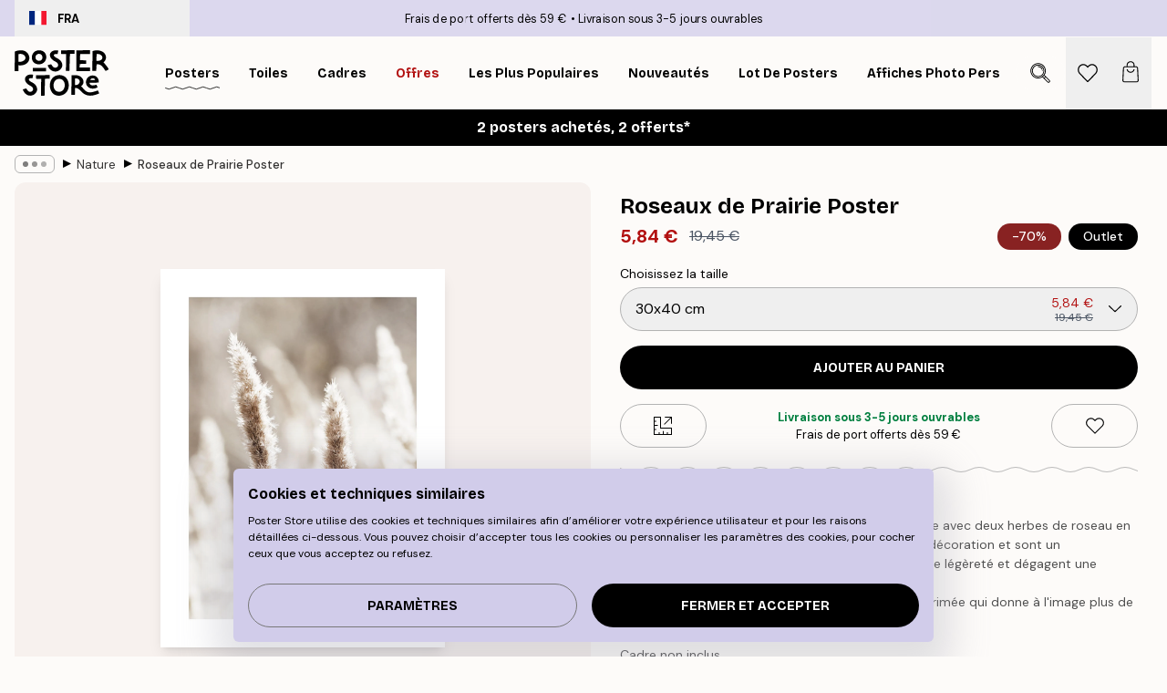

--- FILE ---
content_type: text/html; charset=utf-8
request_url: https://posterstore.fr/p/affiches-posters/nature/roseaux-de-prairie-poster/
body_size: 34326
content:
<!DOCTYPE html><html dir="ltr" lang="fr"><head><title>Roseaux de Prairie fleur beige Affiche | Poster Store FR</title><meta name="description" content="Affiche botanique de roseaux de prairie en gros plan, aux tons naturels et vintage, avec bordure blanche imprimée ✅ Happy prices ✅ Livraison rapide"/><meta charSet="utf-8"/><meta name="viewport" content="initial-scale=1.0, width=device-width"/><link rel="canonical" href="https://posterstore.fr/p/affiches-posters/botanical/plantes-sechees/roseaux-de-prairie-poster/"/><link rel="alternate" hrefLang="en-ie" href="https://posterstore.ie/p/posters-prints/botanical/dried-plants/meadow-reeds-poster/"/><link rel="alternate" hrefLang="no-no" href="https://posterstore.no/p/plakater-posters/botanical/torkede-planter/eng-siv-poster/"/><link rel="alternate" hrefLang="en-au" href="https://posterstore.com/au/p/posters-prints/botanical/dried-plants/meadow-reeds-poster/"/><link rel="alternate" hrefLang="ro-ro" href="https://posterstore.com/ro/p/postere/botanical/plante-uscate/poster-iarba-pe-pajiste/"/><link rel="alternate" hrefLang="hu-hu" href="https://posterstore.hu/p/falikepek-poszterek/botanical/szaritott-novenyek/reti-nad-poszter/"/><link rel="alternate" hrefLang="en-hr" href="https://posterstore.eu/p/posters-prints/botanical/dried-plants/meadow-reeds-poster/"/><link rel="alternate" hrefLang="cs-cz" href="https://posterstore.cz/p/plakaty-obrazy/botanical/susene-rostliny/dlouhe-rakosi-plakat/"/><link rel="alternate" hrefLang="en-nz" href="https://posterstore.nz/p/posters-prints/botanical/dried-plants/meadow-reeds-poster/"/><link rel="alternate" hrefLang="ja-jp" href="https://posterstore.jp/p/@/E3-83-9D-E3-82-B9-E3-82-BF-E3-83-BC/Botanical/E3-83-89-E3-83-A9-E3-82-A4-E3-83-97-E3-83-A9-E3-83-B3-E3-83-84/%E8%8D%89%E5%8E%9F%E3%81%AE%E8%91%A6-%E3%83%9D%E3%82%B9%E3%82%BF%E3%83%BC/"/><link rel="alternate" hrefLang="ko-kr" href="https://posterstore.kr/p/EC-95-84-ED-8A-B8-EC-9B-8C-ED-81-AC--ED-8F-AC-EC-8A-A4-ED-84-B0/Botanical/Dried-Plants/%EC%B4%88%EC%9B%90%EC%9C%84%EC%9D%98-%EA%B0%88%EB%8C%80-%ED%8F%AC%EC%8A%A4%ED%84%B0/"/><link rel="alternate" hrefLang="de-de" href="https://posterstore.de/p/bilder-poster/botanical/trockenpflanzen/schilfwiese-poster/"/><link rel="alternate" hrefLang="fr-fr" href="https://posterstore.fr/p/affiches-posters/botanical/plantes-sechees/roseaux-de-prairie-poster/"/><link rel="alternate" hrefLang="en-gb" href="https://posterstore.co.uk/p/posters-prints/botanical/dried-plants/meadow-reeds-poster/"/><link rel="alternate" hrefLang="sv-se" href="https://posterstore.se/p/tavlor-posters/botanical/torkade-vaxter/vass-pa-ang-poster/"/><link rel="alternate" hrefLang="da-dk" href="https://posterstore.dk/p/plakater/botanical/torrede-planter/eng-siv-plakat/"/><link rel="alternate" hrefLang="nl-nl" href="https://posterstore.nl/p/posters/botanical/gedroogde-planten/pampa-riet-poster/"/><link rel="alternate" hrefLang="de-at" href="https://posterstore.at/p/poster/botanical/trockenpflanzen/schilfwiese-poster/"/><link rel="alternate" hrefLang="it-it" href="https://posterstore.it/p/stampe-poster/botanical/piante-secche/meadow-reeds-poster/"/><link rel="alternate" hrefLang="es-es" href="https://posterstore.es/p/posters/botanical/plantas-secas/hierba-campo-poster/"/><link rel="alternate" hrefLang="nl-be" href="https://posterstore.be/p/posters/botanical/gedroogde-planten/pampa-riet-poster/"/><link rel="alternate" hrefLang="fi-fi" href="https://posterstore.fi/p/julisteet/botanical/kuivatut-kasvit/ruoko-niitylla-juliste/"/><link rel="alternate" hrefLang="de-ch" href="https://posterstore.ch/p/bilder-poster/botanical/trockenpflanzen/schilfwiese-poster/"/><link rel="alternate" hrefLang="ar-ae" href="https://posterstore.ae/p/D8-A7-D9-84-D9-84-D9-88-D8-AD-D8-A7-D8-AA--D9-88-D8-A7-D9-84-D9-85-D8-B7-D8-A8-D9-88-D8-B9-D8-A7-D8-AA/Botanical/Dried-Plants/%D9%84%D9%88%D8%AD%D8%A9-%D8%B5%D9%88%D8%B1%D8%A9-%D8%A7%D9%84%D8%B9%D8%B4%D8%A8-0/"/><link rel="alternate" hrefLang="pl-pl" href="https://posterstore.pl/p/plakaty-obrazy/botanical/suszone-rosliny/plakat-trzciny-na-lace/"/><link rel="alternate" hrefLang="it-ch" href="https://posterstore.ch/it-ch/p/stampe-poster/botanical/piante-secche/meadow-reeds-poster/"/><link rel="alternate" hrefLang="fr-ch" href="https://posterstore.ch/fr-ch/p/affiches-posters/botanical/plantes-sechees/roseaux-de-prairie-poster/"/><link rel="alternate" hrefLang="fr-be" href="https://posterstore.be/fr-be/p/affiches-posters/botanical/plantes-sechees/roseaux-de-prairie-poster/"/><link rel="alternate" hrefLang="de-be" href="https://posterstore.be/de-be/p/bilder-poster/botanical/trockenpflanzen/schilfwiese-poster/"/><meta property="og:description" content="Affiche botanique de roseaux de prairie en gros plan, aux tons naturels et vintage, avec bordure blanche imprimée ✅ Happy prices ✅ Livraison rapide"/><meta property="og:url" content="https://posterstore.fr/p/affiches-posters/botanical/plantes-sechees/roseaux-de-prairie-poster/"/><meta property="og:site_name" content="Poster Store"/><meta property="og:title" content="Roseaux de Prairie Poster"/><meta property="og:type" content="product"/><meta property="og:image" content="https://media.posterstore.com/site_images/6862b54b92c536b9cc92927a_1985228040_PS51219-8.jpg"/><link rel="preload" as="image" imageSrcSet="https://media.posterstore.com/site_images/6862b5487d2ae084e18262ef_483144977_PS51219-5.jpg?auto=compress%2Cformat&amp;fit=max&amp;w=16 16w, https://media.posterstore.com/site_images/6862b5487d2ae084e18262ef_483144977_PS51219-5.jpg?auto=compress%2Cformat&amp;fit=max&amp;w=32 32w, https://media.posterstore.com/site_images/6862b5487d2ae084e18262ef_483144977_PS51219-5.jpg?auto=compress%2Cformat&amp;fit=max&amp;w=48 48w, https://media.posterstore.com/site_images/6862b5487d2ae084e18262ef_483144977_PS51219-5.jpg?auto=compress%2Cformat&amp;fit=max&amp;w=64 64w, https://media.posterstore.com/site_images/6862b5487d2ae084e18262ef_483144977_PS51219-5.jpg?auto=compress%2Cformat&amp;fit=max&amp;w=96 96w, https://media.posterstore.com/site_images/6862b5487d2ae084e18262ef_483144977_PS51219-5.jpg?auto=compress%2Cformat&amp;fit=max&amp;w=128 128w, https://media.posterstore.com/site_images/6862b5487d2ae084e18262ef_483144977_PS51219-5.jpg?auto=compress%2Cformat&amp;fit=max&amp;w=256 256w, https://media.posterstore.com/site_images/6862b5487d2ae084e18262ef_483144977_PS51219-5.jpg?auto=compress%2Cformat&amp;fit=max&amp;w=384 384w, https://media.posterstore.com/site_images/6862b5487d2ae084e18262ef_483144977_PS51219-5.jpg?auto=compress%2Cformat&amp;fit=max&amp;w=640 640w, https://media.posterstore.com/site_images/6862b5487d2ae084e18262ef_483144977_PS51219-5.jpg?auto=compress%2Cformat&amp;fit=max&amp;w=750 750w, https://media.posterstore.com/site_images/6862b5487d2ae084e18262ef_483144977_PS51219-5.jpg?auto=compress%2Cformat&amp;fit=max&amp;w=828 828w, https://media.posterstore.com/site_images/6862b5487d2ae084e18262ef_483144977_PS51219-5.jpg?auto=compress%2Cformat&amp;fit=max&amp;w=1080 1080w, https://media.posterstore.com/site_images/6862b5487d2ae084e18262ef_483144977_PS51219-5.jpg?auto=compress%2Cformat&amp;fit=max&amp;w=1200 1200w, https://media.posterstore.com/site_images/6862b5487d2ae084e18262ef_483144977_PS51219-5.jpg?auto=compress%2Cformat&amp;fit=max&amp;w=1920 1920w, https://media.posterstore.com/site_images/6862b5487d2ae084e18262ef_483144977_PS51219-5.jpg?auto=compress%2Cformat&amp;fit=max&amp;w=2048 2048w, https://media.posterstore.com/site_images/6862b5487d2ae084e18262ef_483144977_PS51219-5.jpg?auto=compress%2Cformat&amp;fit=max&amp;w=3840 3840w" imageSizes="100%" fetchpriority="high"/><meta name="next-head-count" content="40"/><link rel="shortcut icon" href="/favicon.ico" type="image/x-icon"/><link rel="mask-icon" href="/mask-icon.svg" color="black"/><link rel="apple-touch-icon" href="/touch-icon.png"/><meta name="theme-color" content="#fff" media="(prefers-color-scheme: light)"/><meta name="theme-color" content="#fff" media="(prefers-color-scheme: dark)"/><meta name="theme-color" content="#fff"/><meta name="google" content="notranslate"/><link rel="preload" href="/_next/static/css/ed153d54f0a8e4c9.css" as="style" crossorigin="anonymous"/><link rel="stylesheet" href="/_next/static/css/ed153d54f0a8e4c9.css" crossorigin="anonymous" data-n-g=""/><link rel="preload" href="/_next/static/css/bdb19ca02405dbf2.css" as="style" crossorigin="anonymous"/><link rel="stylesheet" href="/_next/static/css/bdb19ca02405dbf2.css" crossorigin="anonymous" data-n-p=""/><noscript data-n-css=""></noscript><script defer="" crossorigin="anonymous" nomodule="" src="/_next/static/chunks/polyfills-42372ed130431b0a.js"></script><script defer="" src="/_next/static/chunks/8329.bd466bf581e88a71.js" crossorigin="anonymous"></script><script defer="" src="/_next/static/chunks/8873.e1aff71af8dfb0e8.js" crossorigin="anonymous"></script><script defer="" src="/_next/static/chunks/6329.f26ba473ea1bb8a1.js" crossorigin="anonymous"></script><script src="/_next/static/chunks/webpack-bebfb9b8bae3bb01.js" defer="" crossorigin="anonymous"></script><script src="/_next/static/chunks/framework-ad5a2060caaa3ac5.js" defer="" crossorigin="anonymous"></script><script src="/_next/static/chunks/main-bef785a8afe73322.js" defer="" crossorigin="anonymous"></script><script src="/_next/static/chunks/pages/_app-c0e75e9e2500d95c.js" defer="" crossorigin="anonymous"></script><script src="/_next/static/chunks/3812-dad0d148c02f1223.js" defer="" crossorigin="anonymous"></script><script src="/_next/static/chunks/5224-856ccd605590fadb.js" defer="" crossorigin="anonymous"></script><script src="/_next/static/chunks/2835-f66bcc2c5fa32920.js" defer="" crossorigin="anonymous"></script><script src="/_next/static/chunks/3304-a4a0d382497c7e2a.js" defer="" crossorigin="anonymous"></script><script src="/_next/static/chunks/7765-2523f8b4e0f67648.js" defer="" crossorigin="anonymous"></script><script src="/_next/static/chunks/657-64c5d5fefd5af72f.js" defer="" crossorigin="anonymous"></script><script src="/_next/static/chunks/9994-eb5e3ce532bbdc01.js" defer="" crossorigin="anonymous"></script><script src="/_next/static/chunks/7229-ebb75704257fd56f.js" defer="" crossorigin="anonymous"></script><script src="/_next/static/chunks/pages/p/%5B...slug%5D-8897cf0d8a64f8c7.js" defer="" crossorigin="anonymous"></script><script src="/_next/static/ZGJIdtE3r3nSvyP7umZEZ/_buildManifest.js" defer="" crossorigin="anonymous"></script><script src="/_next/static/ZGJIdtE3r3nSvyP7umZEZ/_ssgManifest.js" defer="" crossorigin="anonymous"></script></head><body class="notranslate" lang="fr"><noscript><iframe title="Google Tag Manager" src="https://www.googletagmanager.com/ns.html?id=GTM-T9G5H8D" height="0" width="0" style="display:none;visibility:hidden"></iframe></noscript><div id="__loading-indicator"></div><div id="__next"><script>history.scrollRestoration = "manual"</script><div id="app" data-project="PS" class="__variable_6e5d6a __variable_fc1bc1 font-body flex min-h-full flex-col"><a href="#main" class="visually-hidden">Skip to main content.</a><aside id="status" class="relative z-40 h-6 bg-brand-purple/75 px-4 w-content:h-10 z-40" aria-label="Status bar"><div class="relative m-auto flex h-full w-full max-w-header items-center"><button class="absolute z-10 hidden h-full w-48 items-center py-1 w-content:flex"><div class="relative flex h-full items-center rounded-md px-4 text-xs uppercase hover:bg-brand-purple active:bg-brand-purple ltr:-left-4 rtl:-right-4"><div class="relative me-3 flex" style="min-height:15.4px;min-width:19px"><img alt="France flag icon" aria-hidden="true" loading="lazy" width="640" height="480" decoding="async" data-nimg="1" class="absolute h-full w-full object-cover" style="color:transparent" src="/_next/static/media/fr.9cb70285.svg"/></div><div class="flex h-4 items-center"><span class="font-bold" title="France">FRA</span></div></div></button><span></span><div role="region" aria-label="Announcements" class="w-full h-full flex-1 relative"><ul class="flex w-full flex-center h-full"><li aria-posinset="1" aria-setsize="2" class="transition-opacity absolute w-full overflow-hidden flex flex-center opacity-100" style="transition-duration:500ms"><p class="truncate w-content:scale-90">Frais de port offerts dès 59 €</p></li><li aria-posinset="2" aria-setsize="2" class="transition-opacity absolute w-full overflow-hidden flex flex-center opacity-0 pointer-events-none" style="transition-duration:200ms"><p class="truncate w-content:scale-90">Livraison sous 3-5 jours ouvrables</p></li></ul></div></div></aside><header role="banner" class="sticky top-0 z-30" aria-label="Main navigation"><div class="flex h-16 items-center bg-brand-white px-1 shadow-sm lg:h-20 lg:px-4"><nav role="navigation" class="mx-auto flex w-full max-w-header items-center justify-between transition-all duration-500"><a class="flex max-w-content items-center justify-center transition-opacity duration-150 active:hover:opacity-60 active:hover:transition-none active:hover:delay-0 lg:w-[165px] lg:justify-start opacity-0" aria-current="false" href="https://posterstore.fr/"><img alt="Poster Store logo" loading="lazy" width="1143" height="557" decoding="async" data-nimg="1" class="m-auto h-[32px] w-auto lg:m-0 lg:my-4 lg:h-[50px] opacity-100 transition-opacity delay-300 lg:delay-500 w-content:delay-0 opacity-100 transition-opacity delay-300 duration-500" style="color:transparent" src="/_next/static/media/logo.efc2cd70.svg"/></a><section id="synapse-popover-group-R3a776" aria-label="Site navigation" class="hide-scrollbar me-4 hidden flex-1 overflow-x-auto lg:flex"><div class="group static" data-ph="top-nav"><a class="popover-button flex-center flex flex items-center capitalize font-display font-bold tracking-[0.5px] lg:tracking-[0.56px] text-xs lg:text-sm h-20 px-2.5 lg:px-4 whitespace-nowrap transition-colors duration-300 button-tertiary-active !ps-0" id="synapse-popover-Rra776-button" aria-expanded="false" href="https://posterstore.fr/affiches-posters/"><span class="relative flex h-full items-center"><span class="relative tracking-normal">Posters<div class="absolute" style="overflow:hidden;background-image:url(&#x27;data:image/svg+xml;utf8,&lt;svg xmlns=&quot;http://www.w3.org/2000/svg&quot; viewBox=&quot;0 0 100 20&quot; preserveAspectRatio=&quot;none&quot;&gt;&lt;path d=&quot;M0,10 Q25,0 50,10 T100,10&quot; fill=&quot;none&quot; stroke=&quot;%23000&quot; stroke-width=&quot;4&quot; /&gt;&lt;/svg&gt;&#x27;);background-repeat:repeat-x;background-position:center;background-size:15px 5px;width:100%;height:10px;opacity:1"></div></span></span></a></div><div class="group static" data-ph="top-nav"><a class="popover-button flex-center flex flex items-center capitalize font-display font-bold tracking-[0.5px] lg:tracking-[0.56px] text-xs lg:text-sm h-20 px-2.5 lg:px-4 whitespace-nowrap transition-colors duration-300 button-tertiary-active" id="synapse-popover-R1ba776-button" aria-expanded="false" href="https://posterstore.fr/toiles/"><span class="relative flex h-full items-center"><span class="relative tracking-normal">Toiles<div class="absolute !opacity-0 group-hover:!opacity-50" style="overflow:hidden;background-image:url(&#x27;data:image/svg+xml;utf8,&lt;svg xmlns=&quot;http://www.w3.org/2000/svg&quot; viewBox=&quot;0 0 100 20&quot; preserveAspectRatio=&quot;none&quot;&gt;&lt;path d=&quot;M0,10 Q25,0 50,10 T100,10&quot; fill=&quot;none&quot; stroke=&quot;%23000&quot; stroke-width=&quot;4&quot; /&gt;&lt;/svg&gt;&#x27;);background-repeat:repeat-x;background-position:center;background-size:15px 5px;width:100%;height:10px;opacity:1"></div></span></span></a></div><div class="group static" data-ph="top-nav"><a class="popover-button flex-center flex flex items-center capitalize font-display font-bold tracking-[0.5px] lg:tracking-[0.56px] text-xs lg:text-sm h-20 px-2.5 lg:px-4 whitespace-nowrap transition-colors duration-300 button-tertiary-active" id="synapse-popover-R1ra776-button" aria-expanded="false" href="https://posterstore.fr/cadres-photo/"><span class="relative flex h-full items-center"><span class="relative tracking-normal">Cadres<div class="absolute !opacity-0 group-hover:!opacity-50" style="overflow:hidden;background-image:url(&#x27;data:image/svg+xml;utf8,&lt;svg xmlns=&quot;http://www.w3.org/2000/svg&quot; viewBox=&quot;0 0 100 20&quot; preserveAspectRatio=&quot;none&quot;&gt;&lt;path d=&quot;M0,10 Q25,0 50,10 T100,10&quot; fill=&quot;none&quot; stroke=&quot;%23000&quot; stroke-width=&quot;4&quot; /&gt;&lt;/svg&gt;&#x27;);background-repeat:repeat-x;background-position:center;background-size:15px 5px;width:100%;height:10px;opacity:1"></div></span></span></a></div><div class="group" data-ph="top-nav"><a class="popover-button flex-center flex flex items-center capitalize font-display font-bold tracking-[0.5px] lg:tracking-[0.56px] text-xs lg:text-sm h-20 px-2.5 lg:px-4 whitespace-nowrap transition-colors duration-300 button-tertiary-active text-urgent" id="synapse-popover-R2ba776-button" aria-expanded="false" aria-controls="synapse-popover-R2ba776" href="https://posterstore.fr/promos/"><span class="relative">Offres<div class="absolute !opacity-0 group-hover:!opacity-50" style="overflow:hidden;background-image:url(&#x27;data:image/svg+xml;utf8,&lt;svg xmlns=&quot;http://www.w3.org/2000/svg&quot; viewBox=&quot;0 0 100 20&quot; preserveAspectRatio=&quot;none&quot;&gt;&lt;path d=&quot;M0,10 Q25,0 50,10 T100,10&quot; fill=&quot;none&quot; stroke=&quot;%23B21010&quot; stroke-width=&quot;4&quot; /&gt;&lt;/svg&gt;&#x27;);background-repeat:repeat-x;background-position:center;background-size:15px 5px;width:100%;height:10px;opacity:1"></div></span></a></div><div class="group" data-ph="top-nav"><a class="popover-button flex-center flex flex items-center capitalize font-display font-bold tracking-[0.5px] lg:tracking-[0.56px] text-xs lg:text-sm h-20 px-2.5 lg:px-4 whitespace-nowrap transition-colors duration-300 button-tertiary-active" id="synapse-popover-R2ra776-button" aria-expanded="false" aria-controls="synapse-popover-R2ra776" href="https://posterstore.fr/affiches-posters/posters-incontournables/"><span class="relative">Les plus populaires<div class="absolute !opacity-0 group-hover:!opacity-50" style="overflow:hidden;background-image:url(&#x27;data:image/svg+xml;utf8,&lt;svg xmlns=&quot;http://www.w3.org/2000/svg&quot; viewBox=&quot;0 0 100 20&quot; preserveAspectRatio=&quot;none&quot;&gt;&lt;path d=&quot;M0,10 Q25,0 50,10 T100,10&quot; fill=&quot;none&quot; stroke=&quot;%23000&quot; stroke-width=&quot;4&quot; /&gt;&lt;/svg&gt;&#x27;);background-repeat:repeat-x;background-position:center;background-size:15px 5px;width:100%;height:10px;opacity:1"></div></span></a></div><div class="group" data-ph="top-nav"><a class="popover-button flex-center flex flex items-center capitalize font-display font-bold tracking-[0.5px] lg:tracking-[0.56px] text-xs lg:text-sm h-20 px-2.5 lg:px-4 whitespace-nowrap transition-colors duration-300 button-tertiary-active" id="synapse-popover-R3ba776-button" aria-expanded="false" aria-controls="synapse-popover-R3ba776" href="https://posterstore.fr/affiches-posters/nouveautes-posters/"><span class="relative">Nouveautés<div class="absolute !opacity-0 group-hover:!opacity-50" style="overflow:hidden;background-image:url(&#x27;data:image/svg+xml;utf8,&lt;svg xmlns=&quot;http://www.w3.org/2000/svg&quot; viewBox=&quot;0 0 100 20&quot; preserveAspectRatio=&quot;none&quot;&gt;&lt;path d=&quot;M0,10 Q25,0 50,10 T100,10&quot; fill=&quot;none&quot; stroke=&quot;%23000&quot; stroke-width=&quot;4&quot; /&gt;&lt;/svg&gt;&#x27;);background-repeat:repeat-x;background-position:center;background-size:15px 5px;width:100%;height:10px;opacity:1"></div></span></a></div><div class="group" data-ph="top-nav"><a class="popover-button flex-center flex flex items-center capitalize font-display font-bold tracking-[0.5px] lg:tracking-[0.56px] text-xs lg:text-sm h-20 px-2.5 lg:px-4 whitespace-nowrap transition-colors duration-300 button-tertiary-active" id="synapse-popover-R3ra776-button" aria-expanded="false" aria-controls="synapse-popover-R3ra776" href="https://posterstore.fr/affiches-posters/lot-de-posters/"><span class="relative">Lot de posters<div class="absolute !opacity-0 group-hover:!opacity-50" style="overflow:hidden;background-image:url(&#x27;data:image/svg+xml;utf8,&lt;svg xmlns=&quot;http://www.w3.org/2000/svg&quot; viewBox=&quot;0 0 100 20&quot; preserveAspectRatio=&quot;none&quot;&gt;&lt;path d=&quot;M0,10 Q25,0 50,10 T100,10&quot; fill=&quot;none&quot; stroke=&quot;%23000&quot; stroke-width=&quot;4&quot; /&gt;&lt;/svg&gt;&#x27;);background-repeat:repeat-x;background-position:center;background-size:15px 5px;width:100%;height:10px;opacity:1"></div></span></a></div><div class="group" data-ph="top-nav"><a class="popover-button flex-center flex flex items-center capitalize font-display font-bold tracking-[0.5px] lg:tracking-[0.56px] text-xs lg:text-sm h-20 px-2.5 lg:px-4 whitespace-nowrap transition-colors duration-300 button-tertiary-active" id="synapse-popover-R4ba776-button" aria-expanded="false" aria-controls="synapse-popover-R4ba776" href="https://posterstore.fr/artwork/"><span class="relative">Affiches Photo Personnalisées<div class="absolute !opacity-0 group-hover:!opacity-50" style="overflow:hidden;background-image:url(&#x27;data:image/svg+xml;utf8,&lt;svg xmlns=&quot;http://www.w3.org/2000/svg&quot; viewBox=&quot;0 0 100 20&quot; preserveAspectRatio=&quot;none&quot;&gt;&lt;path d=&quot;M0,10 Q25,0 50,10 T100,10&quot; fill=&quot;none&quot; stroke=&quot;%23000&quot; stroke-width=&quot;4&quot; /&gt;&lt;/svg&gt;&#x27;);background-repeat:repeat-x;background-position:center;background-size:15px 5px;width:100%;height:10px;opacity:1"></div></span></a></div><div class="group" data-ph="top-nav"><a class="popover-button flex-center flex flex items-center capitalize font-display font-bold tracking-[0.5px] lg:tracking-[0.56px] text-xs lg:text-sm h-20 px-2.5 lg:px-4 whitespace-nowrap transition-colors duration-300 button-tertiary-active" id="synapse-popover-R4ra776-button" aria-expanded="false" aria-controls="synapse-popover-R4ra776" href="https://posterstore.fr/g/inspiration-decoration-murale/"><span class="relative">Décoration Murale<div class="absolute !opacity-0 group-hover:!opacity-50" style="overflow:hidden;background-image:url(&#x27;data:image/svg+xml;utf8,&lt;svg xmlns=&quot;http://www.w3.org/2000/svg&quot; viewBox=&quot;0 0 100 20&quot; preserveAspectRatio=&quot;none&quot;&gt;&lt;path d=&quot;M0,10 Q25,0 50,10 T100,10&quot; fill=&quot;none&quot; stroke=&quot;%23000&quot; stroke-width=&quot;4&quot; /&gt;&lt;/svg&gt;&#x27;);background-repeat:repeat-x;background-position:center;background-size:15px 5px;width:100%;height:10px;opacity:1"></div></span></a></div><div class="group" data-ph="top-nav"><a class="popover-button flex-center flex flex items-center capitalize font-display font-bold tracking-[0.5px] lg:tracking-[0.56px] text-xs lg:text-sm h-20 px-2.5 lg:px-4 whitespace-nowrap transition-colors duration-300 button-tertiary-active" id="synapse-popover-R5ba776-button" aria-expanded="false" aria-controls="synapse-popover-R5ba776" href="https://posterstore.fr/comment-creer-votre-decoration-murale-parfaite/"><span class="relative">Nos Conseils Déco<div class="absolute !opacity-0 group-hover:!opacity-50" style="overflow:hidden;background-image:url(&#x27;data:image/svg+xml;utf8,&lt;svg xmlns=&quot;http://www.w3.org/2000/svg&quot; viewBox=&quot;0 0 100 20&quot; preserveAspectRatio=&quot;none&quot;&gt;&lt;path d=&quot;M0,10 Q25,0 50,10 T100,10&quot; fill=&quot;none&quot; stroke=&quot;%23000&quot; stroke-width=&quot;4&quot; /&gt;&lt;/svg&gt;&#x27;);background-repeat:repeat-x;background-position:center;background-size:15px 5px;width:100%;height:10px;opacity:1"></div></span></a></div></section></nav></div></header><a href="https://posterstore.fr/promotion/promos/"><aside aria-labelledby="synapse-promotional-banner-Rc776-title" class="flex flex-col flex-center text-center py-2 px-4 z-20 relative group" style="background:#000000;color:#fff"><div class="max-w-header relative w-full"><div class="flex flex-col px-8"><span id="synapse-promotional-banner-Rc776-title" class="h3">2 posters achetés, 2 offerts*</span></div></div></aside></a><span></span><main id="main" class="flex-1"><script type="application/ld+json">{
        "@context": "http://schema.org/",
        "@type": "Product",
        "name": "Roseaux de Prairie Poster",
        "description": "Affiche botanique harmonieuse de roseaux de prairie avec deux herbes de roseau en gros plan. Les herbes sont la nouvelle tendance de d&eacute;coration et sont un incontournable pour chaque maison. Ils rayonnent de l&eacute;g&egrave;ret&eacute; et d&eacute;gagent une sensation vintage et naturelle.  Le poster est encadr&eacute; par une bordure blanche imprim&eacute;e qui donne &agrave; l&#39;image plus de profondeur et met en valeur le motif.",
        "sku": "PS51219",
        "image": "https://media.posterstore.com/site_images/6862b54b92c536b9cc92927a_1985228040_PS51219-8.jpg",
        "url": "https://posterstore.fr/affiches-posters/nature/roseaux-de-prairie-poster/",
        "brand": {
          "@type": "Brand",
          "name": "Poster Store"
        },
        "offers": [
          {
              "@type": "Offer",
              "sku": "PS51219-5",
              "name": "Roseaux de Prairie Poster 30x40 cm",
              "url": "https://posterstore.fr/affiches-posters/nature/roseaux-de-prairie-poster/",
              "priceSpecification": [{"@type":"UnitPriceSpecification","price":5.84,"priceCurrency":"EUR"},{"@type":"UnitPriceSpecification","priceType":"https://schema.org/StrikethroughPrice","price":19.45,"priceCurrency":"EUR"}],
              "itemCondition": "http://schema.org/NewCondition",
              "availability": "http://schema.org/InStock"
            },{
              "@type": "Offer",
              "sku": "PS51219-8",
              "name": "Roseaux de Prairie Poster 50x70 cm",
              "url": "https://posterstore.fr/affiches-posters/nature/roseaux-de-prairie-poster/",
              "priceSpecification": [{"@type":"UnitPriceSpecification","price":8.98,"priceCurrency":"EUR"},{"@type":"UnitPriceSpecification","priceType":"https://schema.org/StrikethroughPrice","price":29.95,"priceCurrency":"EUR"}],
              "itemCondition": "http://schema.org/NewCondition",
              "availability": "http://schema.org/InStock"
            }
        ]
      }</script><div class="relative mx-auto mb-12 lg:bg-transparent lg:px-4"><div class="mx-auto max-w-header"><nav id="breadcrumbs" class="hide-scrollbar mask-x-scroll flex w-full items-center overflow-x-auto py-2 px-4 lg:-mx-4" aria-label="Breadcrumb" data-ph="breadcrumbs"><div class="sticky start-0 z-10 flex shrink-0 items-center transition-opacity duration-150 opacity-100 delay-150"><div role="presentation" class="flex-center flex h-5 px-2 rounded-md me-2 border border-brand-500"><div class="rounded-full bg-black me-1 last:me-0" style="height:6px;width:6px;opacity:calc(0.5 - 0 * 0.1)"></div><div class="rounded-full bg-black me-1 last:me-0" style="height:6px;width:6px;opacity:calc(0.5 - 1 * 0.1)"></div><div class="rounded-full bg-black me-1 last:me-0" style="height:6px;width:6px;opacity:calc(0.5 - 2 * 0.1)"></div></div><div role="separator" aria-orientation="vertical" class="text-md rtl-mirror relative -top-px start-px font-bold">▸</div></div><ol class="flex flex-nowrap ps-1 ms-2" style="transform:translate3d(0px, 0px, 0px)"><li class="group mx-1 flex flex-nowrap transition-opacity duration-300 ltr:first:-ml-3 rtl:first:-mr-3 pointer-events-none opacity-0"><a class="me-2 flex items-center truncate whitespace-nowrap hover:underline group-last:me-0 text-black/80 text-xs button-tertiary-active duration-300 transition-colors" tabindex="0" style="max-width:15rem" href="https://posterstore.fr/">Poster Store</a><div role="separator" aria-orientation="vertical" class="text-md rtl-mirror relative -top-px start-px font-bold">▸</div></li><li class="group mx-1 flex flex-nowrap transition-opacity duration-300 ltr:first:-ml-3 rtl:first:-mr-3 pointer-events-none opacity-0"><a class="me-2 flex items-center truncate whitespace-nowrap hover:underline group-last:me-0 text-black/80 text-xs button-tertiary-active duration-300 transition-colors" tabindex="0" style="max-width:15rem" href="https://posterstore.fr/affiches-posters/">Posters</a><div role="separator" aria-orientation="vertical" class="text-md rtl-mirror relative -top-px start-px font-bold">▸</div></li><li class="group mx-1 flex flex-nowrap transition-opacity duration-300 ltr:first:-ml-3 rtl:first:-mr-3 opacity-100"><a class="me-2 flex items-center truncate whitespace-nowrap hover:underline group-last:me-0 text-black/80 text-xs button-tertiary-active duration-300 transition-colors" tabindex="0" style="max-width:15rem" href="https://posterstore.fr/affiches-posters/nature/">Nature</a><div role="separator" aria-orientation="vertical" class="text-md rtl-mirror relative -top-px start-px font-bold">▸</div></li><li class="group mx-1 flex flex-nowrap transition-opacity duration-300 ltr:first:-ml-3 rtl:first:-mr-3 opacity-100"><a class="me-2 flex items-center truncate whitespace-nowrap hover:underline group-last:me-0 pe-3 font-medium text-black/80 text-xs button-tertiary-active duration-300 transition-colors" aria-current="page" tabindex="0" style="max-width:15rem" href="https://posterstore.fr/p/affiches-posters/nature/roseaux-de-prairie-poster/">Roseaux de Prairie Poster</a></li></ol></nav></div><div class="relative z-20 m-auto flex h-full max-w-header flex-col items-start lg:flex-row"><div class="h-full w-full min-w-[50%] lg:sticky lg:top-[94px] lg:w-1/2 xl:w-full"><div class="relative mx-4 ms-0 flex h-full" aria-label="Product images"><div class="hide-scrollbar me-4 ms-4 w-14 flex-col overflow-y-auto pe-1 transition-opacity duration-300 ease-in-out xs:w-16 sm:w-20 md:w-32 lg:ms-0 lg:w-20 xl:w-40 2xl:me-6 2xl:w-48 hidden opacity-0 mask-y-scroll" style="max-height:0"><div class="h-px"></div><button class="relative mb-4 h-0 w-full bg-white last:mb-0" disabled="" aria-label="Show image 1" aria-controls="synapse-product-photoswipe-thumbnail-slider-Rp1976-container" aria-owns="synapse-product-photoswipe-thumbnail-slider-Rp1976-slide-0" aria-current="true" style="padding-bottom:133.35%"><img alt="Poster avec gros plan sur deux herbes de pampa duveteuses aux teintes naturelles crème et beige." loading="lazy" decoding="async" data-nimg="fill" style="position:absolute;height:100%;width:100%;left:0;top:0;right:0;bottom:0;color:transparent;max-width:100%;background-size:cover;background-position:50% 50%;background-repeat:no-repeat;background-image:url(&quot;data:image/svg+xml;charset=utf-8,%3Csvg xmlns=&#x27;http://www.w3.org/2000/svg&#x27; %3E%3Cfilter id=&#x27;b&#x27; color-interpolation-filters=&#x27;sRGB&#x27;%3E%3CfeGaussianBlur stdDeviation=&#x27;20&#x27;/%3E%3CfeColorMatrix values=&#x27;1 0 0 0 0 0 1 0 0 0 0 0 1 0 0 0 0 0 100 -1&#x27; result=&#x27;s&#x27;/%3E%3CfeFlood x=&#x27;0&#x27; y=&#x27;0&#x27; width=&#x27;100%25&#x27; height=&#x27;100%25&#x27;/%3E%3CfeComposite operator=&#x27;out&#x27; in=&#x27;s&#x27;/%3E%3CfeComposite in2=&#x27;SourceGraphic&#x27;/%3E%3CfeGaussianBlur stdDeviation=&#x27;20&#x27;/%3E%3C/filter%3E%3Cimage width=&#x27;100%25&#x27; height=&#x27;100%25&#x27; x=&#x27;0&#x27; y=&#x27;0&#x27; preserveAspectRatio=&#x27;none&#x27; style=&#x27;filter: url(%23b);&#x27; href=&#x27;[data-uri]&#x27;/%3E%3C/svg%3E&quot;)" sizes="100%" srcSet="https://media.posterstore.com/site_images/6862b5487d2ae084e18262ef_483144977_PS51219-5.jpg?auto=compress%2Cformat&amp;fit=max&amp;w=16 16w, https://media.posterstore.com/site_images/6862b5487d2ae084e18262ef_483144977_PS51219-5.jpg?auto=compress%2Cformat&amp;fit=max&amp;w=32 32w, https://media.posterstore.com/site_images/6862b5487d2ae084e18262ef_483144977_PS51219-5.jpg?auto=compress%2Cformat&amp;fit=max&amp;w=48 48w, https://media.posterstore.com/site_images/6862b5487d2ae084e18262ef_483144977_PS51219-5.jpg?auto=compress%2Cformat&amp;fit=max&amp;w=64 64w, https://media.posterstore.com/site_images/6862b5487d2ae084e18262ef_483144977_PS51219-5.jpg?auto=compress%2Cformat&amp;fit=max&amp;w=96 96w, https://media.posterstore.com/site_images/6862b5487d2ae084e18262ef_483144977_PS51219-5.jpg?auto=compress%2Cformat&amp;fit=max&amp;w=128 128w, https://media.posterstore.com/site_images/6862b5487d2ae084e18262ef_483144977_PS51219-5.jpg?auto=compress%2Cformat&amp;fit=max&amp;w=256 256w, https://media.posterstore.com/site_images/6862b5487d2ae084e18262ef_483144977_PS51219-5.jpg?auto=compress%2Cformat&amp;fit=max&amp;w=384 384w, https://media.posterstore.com/site_images/6862b5487d2ae084e18262ef_483144977_PS51219-5.jpg?auto=compress%2Cformat&amp;fit=max&amp;w=640 640w, https://media.posterstore.com/site_images/6862b5487d2ae084e18262ef_483144977_PS51219-5.jpg?auto=compress%2Cformat&amp;fit=max&amp;w=750 750w, https://media.posterstore.com/site_images/6862b5487d2ae084e18262ef_483144977_PS51219-5.jpg?auto=compress%2Cformat&amp;fit=max&amp;w=828 828w, https://media.posterstore.com/site_images/6862b5487d2ae084e18262ef_483144977_PS51219-5.jpg?auto=compress%2Cformat&amp;fit=max&amp;w=1080 1080w, https://media.posterstore.com/site_images/6862b5487d2ae084e18262ef_483144977_PS51219-5.jpg?auto=compress%2Cformat&amp;fit=max&amp;w=1200 1200w, https://media.posterstore.com/site_images/6862b5487d2ae084e18262ef_483144977_PS51219-5.jpg?auto=compress%2Cformat&amp;fit=max&amp;w=1920 1920w, https://media.posterstore.com/site_images/6862b5487d2ae084e18262ef_483144977_PS51219-5.jpg?auto=compress%2Cformat&amp;fit=max&amp;w=2048 2048w, https://media.posterstore.com/site_images/6862b5487d2ae084e18262ef_483144977_PS51219-5.jpg?auto=compress%2Cformat&amp;fit=max&amp;w=3840 3840w" src="https://media.posterstore.com/site_images/6862b5487d2ae084e18262ef_483144977_PS51219-5.jpg?auto=compress%2Cformat&amp;fit=max&amp;w=3840"/><div class="absolute left-0 top-0 h-full w-full bg-black transition-opacity duration-150 opacity-25"></div></button><div class="h-px"></div></div><div id="synapse-product-photoswipe-thumbnail-slider-Rp1976-container" class="w-full flex-1 overflow-hidden ms-4 lg:ms-0"><section aria-label="Product images" class="flex flex-col justify-center"><h2 class="h3 mb-2 w-full px-4 text-center visually-hidden">Product images</h2><div class="flex w-full items-center"><ul id="synapse-slider-Rqp1976" class="hide-scrollbar no-highlight drag-safe-area grid flex-1 overscroll-x-contain transition-opacity duration-300 justify-center overflow-x-auto pointer-events-none opacity-0" style="gap:16px;grid-auto-flow:column;scroll-padding:0;grid-auto-columns:calc(100% - 0px - 0px)"><li id="synapse-slider-Rqp1976-slide-1" class="scroll-snap-start flex flex-center"><div class="flex flex-1 h-full relative flex-center min-w-0 rounded-xl bg-brand-ivory-300"><a id="synapse-product-photoswipe-thumbnail-slider-Rp1976-slide-0" class="flex relative flex-center w-full h-full mx-1 overflow-hidden lg:max-h-screen lg:min-h-[545px!important] xl:min-h-[600px!important] max-w-[320px] md:max-w-[438px] lg:max-w-[981px] min-w-[160px] lg:min-w-[390px] xl:min-w-[438px] px-[10%] py-[15%]" style="width:calc(74.99062617172854vh - 0px)" href="https://media.posterstore.com/site_images/6862b5487d2ae084e18262ef_483144977_PS51219-5.jpg" data-pswp-width="2000" data-pswp-height="2667" rel="noreferrer" target="_blank" data-photoswipe-item="true"><div class="relative h-0 w-full" style="padding-bottom:133.35%"><div class="absolute h-full w-full overflow-hidden bg-white object-contain shadow-md md:shadow-lg"><img alt="Poster avec gros plan sur deux herbes de pampa duveteuses aux teintes naturelles crème et beige." fetchpriority="high" decoding="async" data-nimg="fill" class="z-10" style="position:absolute;height:100%;width:100%;left:0;top:0;right:0;bottom:0;color:transparent;max-width:100%;background-size:cover;background-position:50% 50%;background-repeat:no-repeat;background-image:url(&quot;data:image/svg+xml;charset=utf-8,%3Csvg xmlns=&#x27;http://www.w3.org/2000/svg&#x27; %3E%3Cfilter id=&#x27;b&#x27; color-interpolation-filters=&#x27;sRGB&#x27;%3E%3CfeGaussianBlur stdDeviation=&#x27;20&#x27;/%3E%3CfeColorMatrix values=&#x27;1 0 0 0 0 0 1 0 0 0 0 0 1 0 0 0 0 0 100 -1&#x27; result=&#x27;s&#x27;/%3E%3CfeFlood x=&#x27;0&#x27; y=&#x27;0&#x27; width=&#x27;100%25&#x27; height=&#x27;100%25&#x27;/%3E%3CfeComposite operator=&#x27;out&#x27; in=&#x27;s&#x27;/%3E%3CfeComposite in2=&#x27;SourceGraphic&#x27;/%3E%3CfeGaussianBlur stdDeviation=&#x27;20&#x27;/%3E%3C/filter%3E%3Cimage width=&#x27;100%25&#x27; height=&#x27;100%25&#x27; x=&#x27;0&#x27; y=&#x27;0&#x27; preserveAspectRatio=&#x27;none&#x27; style=&#x27;filter: url(%23b);&#x27; href=&#x27;[data-uri]&#x27;/%3E%3C/svg%3E&quot;)" sizes="100%" srcSet="https://media.posterstore.com/site_images/6862b5487d2ae084e18262ef_483144977_PS51219-5.jpg?auto=compress%2Cformat&amp;fit=max&amp;w=16 16w, https://media.posterstore.com/site_images/6862b5487d2ae084e18262ef_483144977_PS51219-5.jpg?auto=compress%2Cformat&amp;fit=max&amp;w=32 32w, https://media.posterstore.com/site_images/6862b5487d2ae084e18262ef_483144977_PS51219-5.jpg?auto=compress%2Cformat&amp;fit=max&amp;w=48 48w, https://media.posterstore.com/site_images/6862b5487d2ae084e18262ef_483144977_PS51219-5.jpg?auto=compress%2Cformat&amp;fit=max&amp;w=64 64w, https://media.posterstore.com/site_images/6862b5487d2ae084e18262ef_483144977_PS51219-5.jpg?auto=compress%2Cformat&amp;fit=max&amp;w=96 96w, https://media.posterstore.com/site_images/6862b5487d2ae084e18262ef_483144977_PS51219-5.jpg?auto=compress%2Cformat&amp;fit=max&amp;w=128 128w, https://media.posterstore.com/site_images/6862b5487d2ae084e18262ef_483144977_PS51219-5.jpg?auto=compress%2Cformat&amp;fit=max&amp;w=256 256w, https://media.posterstore.com/site_images/6862b5487d2ae084e18262ef_483144977_PS51219-5.jpg?auto=compress%2Cformat&amp;fit=max&amp;w=384 384w, https://media.posterstore.com/site_images/6862b5487d2ae084e18262ef_483144977_PS51219-5.jpg?auto=compress%2Cformat&amp;fit=max&amp;w=640 640w, https://media.posterstore.com/site_images/6862b5487d2ae084e18262ef_483144977_PS51219-5.jpg?auto=compress%2Cformat&amp;fit=max&amp;w=750 750w, https://media.posterstore.com/site_images/6862b5487d2ae084e18262ef_483144977_PS51219-5.jpg?auto=compress%2Cformat&amp;fit=max&amp;w=828 828w, https://media.posterstore.com/site_images/6862b5487d2ae084e18262ef_483144977_PS51219-5.jpg?auto=compress%2Cformat&amp;fit=max&amp;w=1080 1080w, https://media.posterstore.com/site_images/6862b5487d2ae084e18262ef_483144977_PS51219-5.jpg?auto=compress%2Cformat&amp;fit=max&amp;w=1200 1200w, https://media.posterstore.com/site_images/6862b5487d2ae084e18262ef_483144977_PS51219-5.jpg?auto=compress%2Cformat&amp;fit=max&amp;w=1920 1920w, https://media.posterstore.com/site_images/6862b5487d2ae084e18262ef_483144977_PS51219-5.jpg?auto=compress%2Cformat&amp;fit=max&amp;w=2048 2048w, https://media.posterstore.com/site_images/6862b5487d2ae084e18262ef_483144977_PS51219-5.jpg?auto=compress%2Cformat&amp;fit=max&amp;w=3840 3840w" src="https://media.posterstore.com/site_images/6862b5487d2ae084e18262ef_483144977_PS51219-5.jpg?auto=compress%2Cformat&amp;fit=max&amp;w=3840"/></div></div></a></div></li></ul></div></section></div></div></div><section class="relative z-10 flex h-full w-full flex-col bg-brand-white px-4 pt-3 lg:sticky lg:w-1/2 xl:min-w-[600px]"><div class="relative pt-3 lg:-mt-3 lg:pt-2"><h1 class="sm:h1 h2 my-1 leading-7">Roseaux de Prairie Poster</h1></div><div class="mb-4"><div class="relative flex items-center justify-between"><span class="flex items-center text-lg"><ins class="text-urgent font-bold" aria-label="Sale price: 5,84 €">5,84 €</ins><del class="text-md self-center text-gray-600 ms-3" aria-label="Original price: 19,45 €">19,45 €</del></span><div class="flex items-center"><div class="flex flex-wrap items-baseline gap-2"><span class="text-center font-medium py-1 px-4 font-medium !rounded-full ms-2" style="background-color:#882222;color:#fff">-70%</span><span class="text-center font-medium py-1 px-4 font-medium !rounded-full ms-2" style="background-color:#000;color:#fff">Outlet</span></div></div></div></div><div class="relative flex flex-col"><div class="flex"><div class="relative flex w-full flex-col mb-4"><label id="synapse-select-R1ab91976-label" class="pb-1 text-sm w-max" for="synapse-select-R1ab91976-expander">Choisissez la taille</label><div class="relative"><button type="button" id="synapse-select-R1ab91976-expander" class="min-h-[3rem] ps-4 text-md text-black focus:border-select transition-colors duration-200 rounded-3xl w-full border border-brand-500 z-20 flex items-center border" aria-haspopup="listbox" aria-expanded="false" aria-labelledby="synapse-select-R1ab91976-label"><div class="flex w-full min-w-0 flex-1 items-center justify-between overflow-hidden text-start"><span id="synapse-select-R1ab91976-placeholder" class="me-2 text-gray-500">Sélectionnez une option...</span></div><div class="flex-center flex h-full w-12"><img alt="Down arrow icon" aria-hidden="true" loading="lazy" width="1000" height="535" decoding="async" data-nimg="1" style="color:transparent;height:calc(14 / 1.67);width:14px" src="/_next/static/media/arrow-down-thin.1cbf503a.svg"/></div></button><ul id="synapse-select-R1ab91976" role="listbox" tabindex="-1" aria-labelledby="synapse-select-R1ab91976-label" aria-describedby="synapse-select-R1ab91976-value" aria-hidden="true" class="flex min-w-full flex-col sm:absolute !opacity-0" style="top:calc(100% - 1px)"><li id="synapse-select-R1ab91976-option-1" role="option" aria-labelledby="synapse-select-R1ab91976-option-1-value" aria-selected="true" aria-posinset="1" aria-setsize="2" aria-hidden="true" class="sm:last:mb-0 hover:bg-brand-ivory-300 active:bg-brand-ivory-300 active:duration-0 transition-colors duration-300 group mt-2 mx-2 last:mb-4 rounded-2xl  flex items-center"><button type="button" class="flex items-center justify-between min-w-0 text-start disabled:hover:bg-transparent text-black text-md sm:h-10 gap-2 min-h-[2.75rem] flex-1 px-3 pe-14 sm:pe-12" disabled=""><div class="flex flex-col"><span>30x40 cm</span></div><span class="text-sm flex flex-col"><ins class="text-end text-urgent -mb-1" aria-label="Sale price: 5,84 €">5,84 €</ins><del class="text-gray-600 ms-1 text-tiny text-end" aria-label="Original price: 19,45 €">19,45 €</del></span></button><div class="absolute flex border pointer-events-none flex-center border-black rounded-full w-5 h-5 sm:end-3 end-4" style="margin-inline-end:2px"><div class="w-2 h-2 rounded-full" style="background-color:#4A7C61"></div></div></li><li id="synapse-select-R1ab91976-option-2" role="option" aria-labelledby="synapse-select-R1ab91976-option-2-value" aria-selected="false" aria-posinset="2" aria-setsize="2" aria-hidden="true" class="sm:last:mb-0 hover:bg-brand-ivory-300 active:bg-brand-ivory-300 active:duration-0 transition-colors duration-300 group mt-2 mx-2 last:mb-4 rounded-2xl  flex items-center"><button type="button" class="flex items-center justify-between min-w-0 text-start disabled:hover:bg-transparent text-black text-md sm:h-10 gap-2 min-h-[2.75rem] flex-1 px-3 pe-14 sm:pe-12" disabled=""><div class="flex flex-col"><span>50x70 cm</span></div><span class="text-sm flex flex-col"><ins class="text-end text-urgent -mb-1" aria-label="Sale price: 8,98 €">8,98 €</ins><del class="text-gray-600 ms-1 text-tiny text-end" aria-label="Original price: 29,95 €">29,95 €</del></span></button><div class="absolute flex border pointer-events-none flex-center border-black rounded-full w-5 h-5 sm:end-3 end-4" style="margin-inline-end:2px"></div></li></ul></div></div></div></div><div class="sticky bottom-0 left-0 z-10 px-0 lg:static lg:z-auto lg:mx-0 lg:w-full h-xs:static w-full"><button class="button button-primary relative mb-4" data-ph="pdp-add-to-cart">Ajouter au panier<!-- --> </button><span></span></div><span></span><section aria-label="Supplementary Product information"><div class="grid w-full grid-cols-12 pb-4"><button class="flex col-span-2 flex-center button button-secondary border-brand-500 group" aria-label="Size guide" data-ph="pdp-size-guide-btn"><img alt="Ruler icon" aria-hidden="true" loading="lazy" width="20" height="20" decoding="async" data-nimg="1" class="duration-300 group-active:duration-0" style="color:transparent" src="/_next/static/media/ruler.96bdd57f.svg"/></button><span></span><div class="flex flex-col flex-1 col-span-8 text-xs text-center flex-center"><span class="text-xs font-bold text-center text-confirm">Livraison sous 3-5 jours ouvrables</span>Frais de port offerts dès 59 €</div><button data-ph="pdp-add-to-favorites" aria-label="Remove this product from wishlist" class="flex col-span-2 flex-center button button-secondary border-brand-500 !min-h-[2.75rem] group transition-colors" style="min-height:20px;min-width:20px"><img alt="Heart icon" aria-hidden="true" loading="lazy" width="20" height="20" decoding="async" data-nimg="1" class="group-active:duration-0 duration-300" style="color:transparent;width:20px;height:20px" src="/_next/static/media/heart-outline.a7762d83.svg"/></button></div><div class="mb-3" style="overflow:hidden;background-image:url(&#x27;data:image/svg+xml;utf8,&lt;svg xmlns=&quot;http://www.w3.org/2000/svg&quot; viewBox=&quot;0 0 100 20&quot; preserveAspectRatio=&quot;none&quot;&gt;&lt;path d=&quot;M0,10 Q25,0 50,10 T100,10&quot; fill=&quot;none&quot; stroke=&quot;%23B3B3B3&quot; stroke-width=&quot;2&quot; /&gt;&lt;/svg&gt;&#x27;);background-repeat:repeat-x;background-position:center;background-size:40px 10px;width:100%;height:15px;opacity:1"></div><div class="flex items-center mb-2 text-confirm" style="min-height:1.5rem"><div class="rounded-full h-4 w-4 flex flex-center me-2 bg-confirm"><img alt="Check icon" aria-hidden="true" loading="lazy" width="8" height="8" decoding="async" data-nimg="1" class="invert" style="color:transparent" src="/_next/static/media/check.1b437f68.svg"/></div>En stock</div><div class="product-description"><div><p>Affiche botanique harmonieuse de roseaux de prairie avec deux herbes de roseau en gros plan. Les herbes sont la nouvelle tendance de d&eacute;coration et sont un incontournable pour chaque maison. Ils rayonnent de l&eacute;g&egrave;ret&eacute; et d&eacute;gagent une sensation vintage et naturelle.</p><p>Le poster est encadr&eacute; par une bordure blanche imprim&eacute;e qui donne &agrave; l&#39;image plus de profondeur et met en valeur le motif.</p></div><div class="mt-4 flex flex-col items-start justify-between sm:flex-row sm:items-end"><div><small class="block text-sm">Cadre non inclus.</small><small class="text-xs">PS51219-5</small></div></div></div><aside aria-label="Noteworthy features"><ul class="grid grid-cols-1 gap-4 sm:grid-cols-2 md:grid-cols-1 w-content:grid-cols-2"><li class="flex items-center overflow-hidden rounded-md bg-brand-beige p-2"><img alt="USP image" aria-hidden="true" loading="lazy" width="40" height="40" decoding="async" data-nimg="1" style="color:transparent" src="/_next/static/media/usp-paper.0174fe39.svg"/><div class="ms-1 flex flex-col"><span class="ps-2 text-xs font-medium leading-4">Papier premium de 200 g / m²</span><span class="ps-2 text-xs leading-4 text-brand-900">à finition mate.</span></div></li><li class="flex items-center overflow-hidden rounded-md bg-brand-beige p-2"><img alt="USP image" aria-hidden="true" loading="lazy" width="40" height="40" decoding="async" data-nimg="1" style="color:transparent" src="/_next/static/media/usp-glass.f9675c25.svg"/><div class="ms-1 flex flex-col"><span class="ps-2 text-xs font-medium leading-4">Cadres de la meilleure qualité</span><span class="ps-2 text-xs leading-4 text-brand-900">avec verre acrylique transparent.</span></div></li></ul></aside></section></section></div><div class="m-auto mt-12 max-w-header"><div style="overflow:hidden;background-image:url(&#x27;data:image/svg+xml;utf8,&lt;svg xmlns=&quot;http://www.w3.org/2000/svg&quot; viewBox=&quot;0 0 100 20&quot; preserveAspectRatio=&quot;none&quot;&gt;&lt;path d=&quot;M0,10 Q25,0 50,10 T100,10&quot; fill=&quot;none&quot; stroke=&quot;%23B3B3B3&quot; stroke-width=&quot;2&quot; /&gt;&lt;/svg&gt;&#x27;);background-repeat:repeat-x;background-position:center;background-size:40px 10px;width:100%;height:15px;opacity:1"></div></div></div><div class="relative grid w-full max-w-header grid-cols-1 gap-12 lg:mx-auto w-content:w-[calc(100%-4rem)]"><section aria-label="Articles dans le même thème" class="mb-12 relative"><h2 class="w-full px-4 mb-2 text-center h3">Articles dans le même thème</h2><div class="flex w-full items-center"><button class="flex-center group z-10 flex absolute bg-brand-white/90 bg-blur w-12 h-12 shadow-md rounded-full border border-brand-ivory-500 ltr:-left-5 rtl:-right-5 opacity-0" aria-hidden="true" style="min-height:2rem;min-width:2rem" aria-label="Previous - Slide" aria-controls="synapse-slider-R59976"><img alt="Left arrow icon" aria-hidden="true" loading="lazy" width="20" height="20" decoding="async" data-nimg="1" class="rtl-mirror transition-opacity duration-300 group-disabled:opacity-25" style="color:transparent;height:20px;width:20px" src="/_next/static/media/arrow-left-thin.12bd2c75.svg"/></button><ul id="synapse-slider-R59976" class="hide-scrollbar no-highlight drag-safe-area grid flex-1 overscroll-x-contain transition-opacity duration-300 items-start transition-opacity duration-150 pt-6 opacity-0 justify-center overflow-x-auto pointer-events-none opacity-0" style="gap:16px;grid-auto-flow:column;scroll-padding:16px;grid-auto-columns:calc(100% - 0px - 0px)"><li id="synapse-slider-R59976-slide-1" class="scroll-snap-start flex flex-center"><div class="flex flex-1 h-full relative flex-center min-w-0"><article id="synapse-product-card-Rhid9976" aria-labelledby="synapse-product-card-Rhid9976-title" aria-describedby="synapse-product-card-Rhid9976-price" class="w-full"><a class="block pinterest-enabled relative flex flex-col h-full" href="https://posterstore.fr/p/affiches-posters/formats-posters/21x30-cm-a4/herbe-beige-poster/"><div class="relative"><div class="group relative h-0 w-full rounded-xl overflow-hidden bg-brand-ivory-300" style="padding-bottom:132%"><div class="absolute w-full transition-opacity transform-center px-[20%] sm:px-[17%] opacity-100"><img alt="Un poster doux et lumineux de brins dherbe sèche aux tons beige et marron clair, sur un fond blanc flou." loading="lazy" width="154" height="215.6" decoding="async" data-nimg="1" class="h-full w-full shadow-md md:shadow-lg" style="color:transparent;max-width:100%;background-size:cover;background-position:50% 50%;background-repeat:no-repeat;background-image:url(&quot;data:image/svg+xml;charset=utf-8,%3Csvg xmlns=&#x27;http://www.w3.org/2000/svg&#x27; viewBox=&#x27;0 0 154 215.6&#x27;%3E%3Cfilter id=&#x27;b&#x27; color-interpolation-filters=&#x27;sRGB&#x27;%3E%3CfeGaussianBlur stdDeviation=&#x27;20&#x27;/%3E%3CfeColorMatrix values=&#x27;1 0 0 0 0 0 1 0 0 0 0 0 1 0 0 0 0 0 100 -1&#x27; result=&#x27;s&#x27;/%3E%3CfeFlood x=&#x27;0&#x27; y=&#x27;0&#x27; width=&#x27;100%25&#x27; height=&#x27;100%25&#x27;/%3E%3CfeComposite operator=&#x27;out&#x27; in=&#x27;s&#x27;/%3E%3CfeComposite in2=&#x27;SourceGraphic&#x27;/%3E%3CfeGaussianBlur stdDeviation=&#x27;20&#x27;/%3E%3C/filter%3E%3Cimage width=&#x27;100%25&#x27; height=&#x27;100%25&#x27; x=&#x27;0&#x27; y=&#x27;0&#x27; preserveAspectRatio=&#x27;none&#x27; style=&#x27;filter: url(%23b);&#x27; href=&#x27;[data-uri]&#x27;/%3E%3C/svg%3E&quot;)" sizes="25vw" srcSet="https://media.posterstore.com/site_images/6862d6aa603ad773cc39a2f3_202325163_PS52209-8.jpg?auto=compress%2Cformat&amp;fit=max&amp;w=256 256w, https://media.posterstore.com/site_images/6862d6aa603ad773cc39a2f3_202325163_PS52209-8.jpg?auto=compress%2Cformat&amp;fit=max&amp;w=384 384w, https://media.posterstore.com/site_images/6862d6aa603ad773cc39a2f3_202325163_PS52209-8.jpg?auto=compress%2Cformat&amp;fit=max&amp;w=640 640w, https://media.posterstore.com/site_images/6862d6aa603ad773cc39a2f3_202325163_PS52209-8.jpg?auto=compress%2Cformat&amp;fit=max&amp;w=750 750w, https://media.posterstore.com/site_images/6862d6aa603ad773cc39a2f3_202325163_PS52209-8.jpg?auto=compress%2Cformat&amp;fit=max&amp;w=828 828w, https://media.posterstore.com/site_images/6862d6aa603ad773cc39a2f3_202325163_PS52209-8.jpg?auto=compress%2Cformat&amp;fit=max&amp;w=1080 1080w, https://media.posterstore.com/site_images/6862d6aa603ad773cc39a2f3_202325163_PS52209-8.jpg?auto=compress%2Cformat&amp;fit=max&amp;w=1200 1200w, https://media.posterstore.com/site_images/6862d6aa603ad773cc39a2f3_202325163_PS52209-8.jpg?auto=compress%2Cformat&amp;fit=max&amp;w=1920 1920w, https://media.posterstore.com/site_images/6862d6aa603ad773cc39a2f3_202325163_PS52209-8.jpg?auto=compress%2Cformat&amp;fit=max&amp;w=2048 2048w, https://media.posterstore.com/site_images/6862d6aa603ad773cc39a2f3_202325163_PS52209-8.jpg?auto=compress%2Cformat&amp;fit=max&amp;w=3840 3840w" src="https://media.posterstore.com/site_images/6862d6aa603ad773cc39a2f3_202325163_PS52209-8.jpg?auto=compress%2Cformat&amp;fit=max&amp;w=3840"/></div></div><div class="flex flex-wrap items-baseline gap-2 absolute top-2 start-2 md:top-3 md:start-3"><span class="text-center font-medium py-0.5 px-2 font-bold text-tiny !rounded-full" style="background-color:#882222;color:#fff">-70%</span><span class="text-center font-medium py-0.5 px-2 font-bold text-tiny !rounded-full" style="background-color:#000;color:#fff">Outlet</span></div><button data-ph="product-card-favorite-button" aria-label="Remove this product from wishlist" class="absolute p-3 md:p-4 end-0 bottom-0 scale-100 transition duration-300 active:scale-90 active:duration-0" style="min-height:20px;min-width:20px"><img alt="Heart icon" aria-hidden="true" loading="lazy" width="20" height="20" decoding="async" data-nimg="1" style="color:transparent;width:20px;height:20px" src="/_next/static/media/heart-outline.a7762d83.svg"/></button></div><span class="-mb-2 mt-3 flex truncate text-xs text-brand-900 sm:mt-1"> </span><section class="relative mt-2 flex h-full flex-1 flex-col overflow-hidden"><p id="synapse-product-card-Rhid9976-title" class="truncate pe-7 font-display font-bold hover:underline">Herbe Beige Poster</p><span id="synapse-product-card-Rhid9976-price" class="whitespace-nowrap text-xs font-medium"><ins class="text-urgent" aria-label="Sale price: From 3,88 €">À partir de 3,88 €</ins><del class="ms-1 text-gray-600" aria-label="Original price: 12,95 €">12,95 €</del></span></section></a></article></div></li><li id="synapse-slider-R59976-slide-2" class="scroll-snap-start flex flex-center relative"><article id="synapse-product-card-R22id9976" aria-labelledby="synapse-product-card-R22id9976-title" aria-describedby="synapse-product-card-R22id9976-price" class="w-full"><a class="block pinterest-enabled relative flex flex-col h-full" href="https://posterstore.fr/p/affiches-posters/botanical/fleurs/dahlia-poster/"><div class="relative"><div class="group relative h-0 w-full rounded-xl overflow-hidden bg-brand-ivory-300" style="padding-bottom:132%"><div class="absolute w-full transition-opacity transform-center px-[20%] sm:px-[17%] opacity-100"><img alt="Un poster représentant des fleurs de dahlia blanc crème avec des détails délicats." loading="lazy" width="154" height="215.6" decoding="async" data-nimg="1" class="h-full w-full shadow-md md:shadow-lg" style="color:transparent;max-width:100%;background-size:cover;background-position:50% 50%;background-repeat:no-repeat;background-image:url(&quot;data:image/svg+xml;charset=utf-8,%3Csvg xmlns=&#x27;http://www.w3.org/2000/svg&#x27; viewBox=&#x27;0 0 154 215.6&#x27;%3E%3Cfilter id=&#x27;b&#x27; color-interpolation-filters=&#x27;sRGB&#x27;%3E%3CfeGaussianBlur stdDeviation=&#x27;20&#x27;/%3E%3CfeColorMatrix values=&#x27;1 0 0 0 0 0 1 0 0 0 0 0 1 0 0 0 0 0 100 -1&#x27; result=&#x27;s&#x27;/%3E%3CfeFlood x=&#x27;0&#x27; y=&#x27;0&#x27; width=&#x27;100%25&#x27; height=&#x27;100%25&#x27;/%3E%3CfeComposite operator=&#x27;out&#x27; in=&#x27;s&#x27;/%3E%3CfeComposite in2=&#x27;SourceGraphic&#x27;/%3E%3CfeGaussianBlur stdDeviation=&#x27;20&#x27;/%3E%3C/filter%3E%3Cimage width=&#x27;100%25&#x27; height=&#x27;100%25&#x27; x=&#x27;0&#x27; y=&#x27;0&#x27; preserveAspectRatio=&#x27;none&#x27; style=&#x27;filter: url(%23b);&#x27; href=&#x27;[data-uri]&#x27;/%3E%3C/svg%3E&quot;)" sizes="25vw" srcSet="https://media.posterstore.com/site_images/6862a40192c536b9cc928d7b_389089437_PS50950-8.jpg?auto=compress%2Cformat&amp;fit=max&amp;w=256 256w, https://media.posterstore.com/site_images/6862a40192c536b9cc928d7b_389089437_PS50950-8.jpg?auto=compress%2Cformat&amp;fit=max&amp;w=384 384w, https://media.posterstore.com/site_images/6862a40192c536b9cc928d7b_389089437_PS50950-8.jpg?auto=compress%2Cformat&amp;fit=max&amp;w=640 640w, https://media.posterstore.com/site_images/6862a40192c536b9cc928d7b_389089437_PS50950-8.jpg?auto=compress%2Cformat&amp;fit=max&amp;w=750 750w, https://media.posterstore.com/site_images/6862a40192c536b9cc928d7b_389089437_PS50950-8.jpg?auto=compress%2Cformat&amp;fit=max&amp;w=828 828w, https://media.posterstore.com/site_images/6862a40192c536b9cc928d7b_389089437_PS50950-8.jpg?auto=compress%2Cformat&amp;fit=max&amp;w=1080 1080w, https://media.posterstore.com/site_images/6862a40192c536b9cc928d7b_389089437_PS50950-8.jpg?auto=compress%2Cformat&amp;fit=max&amp;w=1200 1200w, https://media.posterstore.com/site_images/6862a40192c536b9cc928d7b_389089437_PS50950-8.jpg?auto=compress%2Cformat&amp;fit=max&amp;w=1920 1920w, https://media.posterstore.com/site_images/6862a40192c536b9cc928d7b_389089437_PS50950-8.jpg?auto=compress%2Cformat&amp;fit=max&amp;w=2048 2048w, https://media.posterstore.com/site_images/6862a40192c536b9cc928d7b_389089437_PS50950-8.jpg?auto=compress%2Cformat&amp;fit=max&amp;w=3840 3840w" src="https://media.posterstore.com/site_images/6862a40192c536b9cc928d7b_389089437_PS50950-8.jpg?auto=compress%2Cformat&amp;fit=max&amp;w=3840"/></div></div><div class="flex flex-wrap items-baseline gap-2 absolute top-2 start-2 md:top-3 md:start-3"><span class="text-center font-medium py-0.5 px-2 font-bold text-tiny !rounded-full" style="background-color:#882222;color:#fff">-70%</span><span class="text-center font-medium py-0.5 px-2 font-bold text-tiny !rounded-full" style="background-color:#000;color:#fff">Outlet</span></div><button data-ph="product-card-favorite-button" aria-label="Remove this product from wishlist" class="absolute p-3 md:p-4 end-0 bottom-0 scale-100 transition duration-300 active:scale-90 active:duration-0" style="min-height:20px;min-width:20px"><img alt="Heart icon" aria-hidden="true" loading="lazy" width="20" height="20" decoding="async" data-nimg="1" style="color:transparent;width:20px;height:20px" src="/_next/static/media/heart-outline.a7762d83.svg"/></button></div><span class="-mb-2 mt-3 flex truncate text-xs text-brand-900 sm:mt-1"> </span><section class="relative mt-2 flex h-full flex-1 flex-col overflow-hidden"><p id="synapse-product-card-R22id9976-title" class="truncate pe-7 font-display font-bold hover:underline">Dahlia Poster</p><span id="synapse-product-card-R22id9976-price" class="whitespace-nowrap text-xs font-medium"><ins class="text-urgent" aria-label="Sale price: From 3,88 €">À partir de 3,88 €</ins><del class="ms-1 text-gray-600" aria-label="Original price: 12,95 €">12,95 €</del></span></section></a></article></li><li id="synapse-slider-R59976-slide-3" class="scroll-snap-start flex flex-center relative"><article id="synapse-product-card-R23id9976" aria-labelledby="synapse-product-card-R23id9976-title" aria-describedby="synapse-product-card-R23id9976-price" class="w-full"><a class="block pinterest-enabled relative flex flex-col h-full" href="https://posterstore.fr/p/affiches-posters/botanical/bouquet-seche-poster/"><div class="relative"><div class="group relative h-0 w-full rounded-xl overflow-hidden bg-brand-ivory-300" style="padding-bottom:132%"><div class="absolute w-full transition-opacity transform-center px-[20%] sm:px-[17%] opacity-100"><img alt="Poster floral avec un bouquet de fleurs séchées aux tons beige et blanc cassé, incluant une boule de fleurs exotiques et du coto" loading="lazy" width="154" height="215.6" decoding="async" data-nimg="1" class="h-full w-full shadow-md md:shadow-lg" style="color:transparent;max-width:100%;background-size:cover;background-position:50% 50%;background-repeat:no-repeat;background-image:url(&quot;data:image/svg+xml;charset=utf-8,%3Csvg xmlns=&#x27;http://www.w3.org/2000/svg&#x27; viewBox=&#x27;0 0 154 215.6&#x27;%3E%3Cfilter id=&#x27;b&#x27; color-interpolation-filters=&#x27;sRGB&#x27;%3E%3CfeGaussianBlur stdDeviation=&#x27;20&#x27;/%3E%3CfeColorMatrix values=&#x27;1 0 0 0 0 0 1 0 0 0 0 0 1 0 0 0 0 0 100 -1&#x27; result=&#x27;s&#x27;/%3E%3CfeFlood x=&#x27;0&#x27; y=&#x27;0&#x27; width=&#x27;100%25&#x27; height=&#x27;100%25&#x27;/%3E%3CfeComposite operator=&#x27;out&#x27; in=&#x27;s&#x27;/%3E%3CfeComposite in2=&#x27;SourceGraphic&#x27;/%3E%3CfeGaussianBlur stdDeviation=&#x27;20&#x27;/%3E%3C/filter%3E%3Cimage width=&#x27;100%25&#x27; height=&#x27;100%25&#x27; x=&#x27;0&#x27; y=&#x27;0&#x27; preserveAspectRatio=&#x27;none&#x27; style=&#x27;filter: url(%23b);&#x27; href=&#x27;[data-uri]&#x27;/%3E%3C/svg%3E&quot;)" sizes="25vw" srcSet="https://media.posterstore.com/site_images/6862af2685731f3c2fe54892_1553517409_PS51118-8.jpg?auto=compress%2Cformat&amp;fit=max&amp;w=256 256w, https://media.posterstore.com/site_images/6862af2685731f3c2fe54892_1553517409_PS51118-8.jpg?auto=compress%2Cformat&amp;fit=max&amp;w=384 384w, https://media.posterstore.com/site_images/6862af2685731f3c2fe54892_1553517409_PS51118-8.jpg?auto=compress%2Cformat&amp;fit=max&amp;w=640 640w, https://media.posterstore.com/site_images/6862af2685731f3c2fe54892_1553517409_PS51118-8.jpg?auto=compress%2Cformat&amp;fit=max&amp;w=750 750w, https://media.posterstore.com/site_images/6862af2685731f3c2fe54892_1553517409_PS51118-8.jpg?auto=compress%2Cformat&amp;fit=max&amp;w=828 828w, https://media.posterstore.com/site_images/6862af2685731f3c2fe54892_1553517409_PS51118-8.jpg?auto=compress%2Cformat&amp;fit=max&amp;w=1080 1080w, https://media.posterstore.com/site_images/6862af2685731f3c2fe54892_1553517409_PS51118-8.jpg?auto=compress%2Cformat&amp;fit=max&amp;w=1200 1200w, https://media.posterstore.com/site_images/6862af2685731f3c2fe54892_1553517409_PS51118-8.jpg?auto=compress%2Cformat&amp;fit=max&amp;w=1920 1920w, https://media.posterstore.com/site_images/6862af2685731f3c2fe54892_1553517409_PS51118-8.jpg?auto=compress%2Cformat&amp;fit=max&amp;w=2048 2048w, https://media.posterstore.com/site_images/6862af2685731f3c2fe54892_1553517409_PS51118-8.jpg?auto=compress%2Cformat&amp;fit=max&amp;w=3840 3840w" src="https://media.posterstore.com/site_images/6862af2685731f3c2fe54892_1553517409_PS51118-8.jpg?auto=compress%2Cformat&amp;fit=max&amp;w=3840"/></div></div><div class="flex flex-wrap items-baseline gap-2 absolute top-2 start-2 md:top-3 md:start-3"><span class="text-center font-medium py-0.5 px-2 font-bold text-tiny !rounded-full" style="background-color:#882222;color:#fff">-70%</span><span class="text-center font-medium py-0.5 px-2 font-bold text-tiny !rounded-full" style="background-color:#000;color:#fff">Outlet</span></div><button data-ph="product-card-favorite-button" aria-label="Remove this product from wishlist" class="absolute p-3 md:p-4 end-0 bottom-0 scale-100 transition duration-300 active:scale-90 active:duration-0" style="min-height:20px;min-width:20px"><img alt="Heart icon" aria-hidden="true" loading="lazy" width="20" height="20" decoding="async" data-nimg="1" style="color:transparent;width:20px;height:20px" src="/_next/static/media/heart-outline.a7762d83.svg"/></button></div><span class="-mb-2 mt-3 flex truncate text-xs text-brand-900 sm:mt-1"> </span><section class="relative mt-2 flex h-full flex-1 flex-col overflow-hidden"><p id="synapse-product-card-R23id9976-title" class="truncate pe-7 font-display font-bold hover:underline">Bouquet Séché Poster</p><span id="synapse-product-card-R23id9976-price" class="whitespace-nowrap text-xs font-medium"><ins class="text-urgent" aria-label="Sale price: From 3,88 €">À partir de 3,88 €</ins><del class="ms-1 text-gray-600" aria-label="Original price: 12,95 €">12,95 €</del></span></section></a></article></li><li id="synapse-slider-R59976-slide-4" class="scroll-snap-start flex flex-center relative"><article id="synapse-product-card-R24id9976" aria-labelledby="synapse-product-card-R24id9976-title" aria-describedby="synapse-product-card-R24id9976-price" class="w-full"><a class="block pinterest-enabled relative flex flex-col h-full" href="https://posterstore.fr/p/affiches-posters/botanical/bouquet-roseaux-poster/"><div class="relative"><div class="group relative h-0 w-full rounded-xl overflow-hidden bg-brand-ivory-300" style="padding-bottom:132%"><div class="absolute w-full transition-opacity transform-center px-[20%] sm:px-[17%] opacity-100"><img alt="Poster avec un bouquet de brins dherbe de la pampa séchés aux nuances de beige et de brun clair." loading="lazy" width="154" height="215.6" decoding="async" data-nimg="1" class="h-full w-full shadow-md md:shadow-lg" style="color:transparent;max-width:100%;background-size:cover;background-position:50% 50%;background-repeat:no-repeat;background-image:url(&quot;data:image/svg+xml;charset=utf-8,%3Csvg xmlns=&#x27;http://www.w3.org/2000/svg&#x27; viewBox=&#x27;0 0 154 215.6&#x27;%3E%3Cfilter id=&#x27;b&#x27; color-interpolation-filters=&#x27;sRGB&#x27;%3E%3CfeGaussianBlur stdDeviation=&#x27;20&#x27;/%3E%3CfeColorMatrix values=&#x27;1 0 0 0 0 0 1 0 0 0 0 0 1 0 0 0 0 0 100 -1&#x27; result=&#x27;s&#x27;/%3E%3CfeFlood x=&#x27;0&#x27; y=&#x27;0&#x27; width=&#x27;100%25&#x27; height=&#x27;100%25&#x27;/%3E%3CfeComposite operator=&#x27;out&#x27; in=&#x27;s&#x27;/%3E%3CfeComposite in2=&#x27;SourceGraphic&#x27;/%3E%3CfeGaussianBlur stdDeviation=&#x27;20&#x27;/%3E%3C/filter%3E%3Cimage width=&#x27;100%25&#x27; height=&#x27;100%25&#x27; x=&#x27;0&#x27; y=&#x27;0&#x27; preserveAspectRatio=&#x27;none&#x27; style=&#x27;filter: url(%23b);&#x27; href=&#x27;[data-uri]&#x27;/%3E%3C/svg%3E&quot;)" sizes="25vw" srcSet="https://media.posterstore.com/site_images/6862d67125436f8361d755c7_1476500842_PS52205-8.jpg?auto=compress%2Cformat&amp;fit=max&amp;w=256 256w, https://media.posterstore.com/site_images/6862d67125436f8361d755c7_1476500842_PS52205-8.jpg?auto=compress%2Cformat&amp;fit=max&amp;w=384 384w, https://media.posterstore.com/site_images/6862d67125436f8361d755c7_1476500842_PS52205-8.jpg?auto=compress%2Cformat&amp;fit=max&amp;w=640 640w, https://media.posterstore.com/site_images/6862d67125436f8361d755c7_1476500842_PS52205-8.jpg?auto=compress%2Cformat&amp;fit=max&amp;w=750 750w, https://media.posterstore.com/site_images/6862d67125436f8361d755c7_1476500842_PS52205-8.jpg?auto=compress%2Cformat&amp;fit=max&amp;w=828 828w, https://media.posterstore.com/site_images/6862d67125436f8361d755c7_1476500842_PS52205-8.jpg?auto=compress%2Cformat&amp;fit=max&amp;w=1080 1080w, https://media.posterstore.com/site_images/6862d67125436f8361d755c7_1476500842_PS52205-8.jpg?auto=compress%2Cformat&amp;fit=max&amp;w=1200 1200w, https://media.posterstore.com/site_images/6862d67125436f8361d755c7_1476500842_PS52205-8.jpg?auto=compress%2Cformat&amp;fit=max&amp;w=1920 1920w, https://media.posterstore.com/site_images/6862d67125436f8361d755c7_1476500842_PS52205-8.jpg?auto=compress%2Cformat&amp;fit=max&amp;w=2048 2048w, https://media.posterstore.com/site_images/6862d67125436f8361d755c7_1476500842_PS52205-8.jpg?auto=compress%2Cformat&amp;fit=max&amp;w=3840 3840w" src="https://media.posterstore.com/site_images/6862d67125436f8361d755c7_1476500842_PS52205-8.jpg?auto=compress%2Cformat&amp;fit=max&amp;w=3840"/></div></div><div class="flex flex-wrap items-baseline gap-2 absolute top-2 start-2 md:top-3 md:start-3"><span class="text-center font-medium py-0.5 px-2 font-bold text-tiny !rounded-full" style="background-color:#882222;color:#fff">-70%</span><span class="text-center font-medium py-0.5 px-2 font-bold text-tiny !rounded-full" style="background-color:#000;color:#fff">Outlet</span></div><button data-ph="product-card-favorite-button" aria-label="Remove this product from wishlist" class="absolute p-3 md:p-4 end-0 bottom-0 scale-100 transition duration-300 active:scale-90 active:duration-0" style="min-height:20px;min-width:20px"><img alt="Heart icon" aria-hidden="true" loading="lazy" width="20" height="20" decoding="async" data-nimg="1" style="color:transparent;width:20px;height:20px" src="/_next/static/media/heart-outline.a7762d83.svg"/></button></div><span class="-mb-2 mt-3 flex truncate text-xs text-brand-900 sm:mt-1"> </span><section class="relative mt-2 flex h-full flex-1 flex-col overflow-hidden"><p id="synapse-product-card-R24id9976-title" class="truncate pe-7 font-display font-bold hover:underline">Bouquet Roseaux Poster</p><span id="synapse-product-card-R24id9976-price" class="whitespace-nowrap text-xs font-medium"><ins class="text-urgent" aria-label="Sale price: From 3,88 €">À partir de 3,88 €</ins><del class="ms-1 text-gray-600" aria-label="Original price: 12,95 €">12,95 €</del></span></section></a></article></li><li id="synapse-slider-R59976-slide-5" class="scroll-snap-start flex flex-center relative"><article id="synapse-product-card-R25id9976" aria-labelledby="synapse-product-card-R25id9976-title" aria-describedby="synapse-product-card-R25id9976-price" class="w-full"><a class="block pinterest-enabled relative flex flex-col h-full" href="https://posterstore.fr/p/affiches-posters/nature/paysages/lever-de-soleil-brumeux-poster/"><div class="relative"><div class="group relative h-0 w-full rounded-xl overflow-hidden bg-brand-ivory-300" style="padding-bottom:132%"><div class="absolute w-full transition-opacity transform-center px-[20%] sm:px-[17%] opacity-100"><img alt="Poster dun lac de montagne au lever du soleil avec des reflets arborés et une lumière brumeuse dorée." loading="lazy" width="154" height="215.6" decoding="async" data-nimg="1" class="h-full w-full shadow-md md:shadow-lg" style="color:transparent;max-width:100%;background-size:cover;background-position:50% 50%;background-repeat:no-repeat;background-image:url(&quot;data:image/svg+xml;charset=utf-8,%3Csvg xmlns=&#x27;http://www.w3.org/2000/svg&#x27; viewBox=&#x27;0 0 154 215.6&#x27;%3E%3Cfilter id=&#x27;b&#x27; color-interpolation-filters=&#x27;sRGB&#x27;%3E%3CfeGaussianBlur stdDeviation=&#x27;20&#x27;/%3E%3CfeColorMatrix values=&#x27;1 0 0 0 0 0 1 0 0 0 0 0 1 0 0 0 0 0 100 -1&#x27; result=&#x27;s&#x27;/%3E%3CfeFlood x=&#x27;0&#x27; y=&#x27;0&#x27; width=&#x27;100%25&#x27; height=&#x27;100%25&#x27;/%3E%3CfeComposite operator=&#x27;out&#x27; in=&#x27;s&#x27;/%3E%3CfeComposite in2=&#x27;SourceGraphic&#x27;/%3E%3CfeGaussianBlur stdDeviation=&#x27;20&#x27;/%3E%3C/filter%3E%3Cimage width=&#x27;100%25&#x27; height=&#x27;100%25&#x27; x=&#x27;0&#x27; y=&#x27;0&#x27; preserveAspectRatio=&#x27;none&#x27; style=&#x27;filter: url(%23b);&#x27; href=&#x27;[data-uri]&#x27;/%3E%3C/svg%3E&quot;)" sizes="25vw" srcSet="https://media.posterstore.com/site_images/6862b329f416e9f1f4001919_177886423_PS51172-8.jpg?auto=compress%2Cformat&amp;fit=max&amp;w=256 256w, https://media.posterstore.com/site_images/6862b329f416e9f1f4001919_177886423_PS51172-8.jpg?auto=compress%2Cformat&amp;fit=max&amp;w=384 384w, https://media.posterstore.com/site_images/6862b329f416e9f1f4001919_177886423_PS51172-8.jpg?auto=compress%2Cformat&amp;fit=max&amp;w=640 640w, https://media.posterstore.com/site_images/6862b329f416e9f1f4001919_177886423_PS51172-8.jpg?auto=compress%2Cformat&amp;fit=max&amp;w=750 750w, https://media.posterstore.com/site_images/6862b329f416e9f1f4001919_177886423_PS51172-8.jpg?auto=compress%2Cformat&amp;fit=max&amp;w=828 828w, https://media.posterstore.com/site_images/6862b329f416e9f1f4001919_177886423_PS51172-8.jpg?auto=compress%2Cformat&amp;fit=max&amp;w=1080 1080w, https://media.posterstore.com/site_images/6862b329f416e9f1f4001919_177886423_PS51172-8.jpg?auto=compress%2Cformat&amp;fit=max&amp;w=1200 1200w, https://media.posterstore.com/site_images/6862b329f416e9f1f4001919_177886423_PS51172-8.jpg?auto=compress%2Cformat&amp;fit=max&amp;w=1920 1920w, https://media.posterstore.com/site_images/6862b329f416e9f1f4001919_177886423_PS51172-8.jpg?auto=compress%2Cformat&amp;fit=max&amp;w=2048 2048w, https://media.posterstore.com/site_images/6862b329f416e9f1f4001919_177886423_PS51172-8.jpg?auto=compress%2Cformat&amp;fit=max&amp;w=3840 3840w" src="https://media.posterstore.com/site_images/6862b329f416e9f1f4001919_177886423_PS51172-8.jpg?auto=compress%2Cformat&amp;fit=max&amp;w=3840"/></div></div><div class="flex flex-wrap items-baseline gap-2 absolute top-2 start-2 md:top-3 md:start-3"><span class="text-center font-medium py-0.5 px-2 font-bold text-tiny !rounded-full" style="background-color:#000000;color:#fff">DEAL</span></div><button data-ph="product-card-favorite-button" aria-label="Remove this product from wishlist" class="absolute p-3 md:p-4 end-0 bottom-0 scale-100 transition duration-300 active:scale-90 active:duration-0" style="min-height:20px;min-width:20px"><img alt="Heart icon" aria-hidden="true" loading="lazy" width="20" height="20" decoding="async" data-nimg="1" style="color:transparent;width:20px;height:20px" src="/_next/static/media/heart-outline.a7762d83.svg"/></button></div><span class="-mb-2 mt-3 flex truncate text-xs text-brand-900 sm:mt-1"> </span><section class="relative mt-2 flex h-full flex-1 flex-col overflow-hidden"><p id="synapse-product-card-R25id9976-title" class="truncate pe-7 font-display font-bold hover:underline">Lever de Soleil Brumeux Poster</p><span id="synapse-product-card-R25id9976-price" class="whitespace-nowrap text-xs font-medium"><span aria-label="Price: From 12,95 €">À partir de 12,95 €</span></span></section></a></article></li><li id="synapse-slider-R59976-slide-6" class="scroll-snap-start flex flex-center relative"><article id="synapse-product-card-R26id9976" aria-labelledby="synapse-product-card-R26id9976-title" aria-describedby="synapse-product-card-R26id9976-price" class="w-full"><a class="block pinterest-enabled relative flex flex-col h-full" href="https://posterstore.fr/p/affiches-posters/nature/nature-beige-poster/"><div class="relative"><div class="group relative h-0 w-full rounded-xl overflow-hidden bg-brand-ivory-300" style="padding-bottom:132%"><div class="absolute w-full transition-opacity transform-center px-[20%] sm:px-[17%] opacity-100"><img alt="Poster avec des capsules de graines séchées aux tons blancs et marrons sur fond clair et flou." loading="lazy" width="154" height="215.6" decoding="async" data-nimg="1" class="h-full w-full shadow-md md:shadow-lg" style="color:transparent;max-width:100%;background-size:cover;background-position:50% 50%;background-repeat:no-repeat;background-image:url(&quot;data:image/svg+xml;charset=utf-8,%3Csvg xmlns=&#x27;http://www.w3.org/2000/svg&#x27; viewBox=&#x27;0 0 154 215.6&#x27;%3E%3Cfilter id=&#x27;b&#x27; color-interpolation-filters=&#x27;sRGB&#x27;%3E%3CfeGaussianBlur stdDeviation=&#x27;20&#x27;/%3E%3CfeColorMatrix values=&#x27;1 0 0 0 0 0 1 0 0 0 0 0 1 0 0 0 0 0 100 -1&#x27; result=&#x27;s&#x27;/%3E%3CfeFlood x=&#x27;0&#x27; y=&#x27;0&#x27; width=&#x27;100%25&#x27; height=&#x27;100%25&#x27;/%3E%3CfeComposite operator=&#x27;out&#x27; in=&#x27;s&#x27;/%3E%3CfeComposite in2=&#x27;SourceGraphic&#x27;/%3E%3CfeGaussianBlur stdDeviation=&#x27;20&#x27;/%3E%3C/filter%3E%3Cimage width=&#x27;100%25&#x27; height=&#x27;100%25&#x27; x=&#x27;0&#x27; y=&#x27;0&#x27; preserveAspectRatio=&#x27;none&#x27; style=&#x27;filter: url(%23b);&#x27; href=&#x27;[data-uri]&#x27;/%3E%3C/svg%3E&quot;)" sizes="25vw" srcSet="https://media.posterstore.com/site_images/685af1686e3c869838331917_1969530960_13199-8.jpg?auto=compress%2Cformat&amp;fit=max&amp;w=256 256w, https://media.posterstore.com/site_images/685af1686e3c869838331917_1969530960_13199-8.jpg?auto=compress%2Cformat&amp;fit=max&amp;w=384 384w, https://media.posterstore.com/site_images/685af1686e3c869838331917_1969530960_13199-8.jpg?auto=compress%2Cformat&amp;fit=max&amp;w=640 640w, https://media.posterstore.com/site_images/685af1686e3c869838331917_1969530960_13199-8.jpg?auto=compress%2Cformat&amp;fit=max&amp;w=750 750w, https://media.posterstore.com/site_images/685af1686e3c869838331917_1969530960_13199-8.jpg?auto=compress%2Cformat&amp;fit=max&amp;w=828 828w, https://media.posterstore.com/site_images/685af1686e3c869838331917_1969530960_13199-8.jpg?auto=compress%2Cformat&amp;fit=max&amp;w=1080 1080w, https://media.posterstore.com/site_images/685af1686e3c869838331917_1969530960_13199-8.jpg?auto=compress%2Cformat&amp;fit=max&amp;w=1200 1200w, https://media.posterstore.com/site_images/685af1686e3c869838331917_1969530960_13199-8.jpg?auto=compress%2Cformat&amp;fit=max&amp;w=1920 1920w, https://media.posterstore.com/site_images/685af1686e3c869838331917_1969530960_13199-8.jpg?auto=compress%2Cformat&amp;fit=max&amp;w=2048 2048w, https://media.posterstore.com/site_images/685af1686e3c869838331917_1969530960_13199-8.jpg?auto=compress%2Cformat&amp;fit=max&amp;w=3840 3840w" src="https://media.posterstore.com/site_images/685af1686e3c869838331917_1969530960_13199-8.jpg?auto=compress%2Cformat&amp;fit=max&amp;w=3840"/></div></div><div class="flex flex-wrap items-baseline gap-2 absolute top-2 start-2 md:top-3 md:start-3"><span class="text-center font-medium py-0.5 px-2 font-bold text-tiny !rounded-full" style="background-color:#000000;color:#fff">DEAL</span></div><button data-ph="product-card-favorite-button" aria-label="Remove this product from wishlist" class="absolute p-3 md:p-4 end-0 bottom-0 scale-100 transition duration-300 active:scale-90 active:duration-0" style="min-height:20px;min-width:20px"><img alt="Heart icon" aria-hidden="true" loading="lazy" width="20" height="20" decoding="async" data-nimg="1" style="color:transparent;width:20px;height:20px" src="/_next/static/media/heart-outline.a7762d83.svg"/></button></div><span class="-mb-2 mt-3 flex truncate text-xs text-brand-900 sm:mt-1"> </span><section class="relative mt-2 flex h-full flex-1 flex-col overflow-hidden"><p id="synapse-product-card-R26id9976-title" class="truncate pe-7 font-display font-bold hover:underline">Nature Beige Poster</p><span id="synapse-product-card-R26id9976-price" class="whitespace-nowrap text-xs font-medium"><span aria-label="Price: From 6,45 €">À partir de 6,45 €</span></span></section></a></article></li><li id="synapse-slider-R59976-slide-7" class="scroll-snap-start flex flex-center relative"><article id="synapse-product-card-R27id9976" aria-labelledby="synapse-product-card-R27id9976-title" aria-describedby="synapse-product-card-R27id9976-price" class="w-full"><a class="block pinterest-enabled relative flex flex-col h-full" href="https://posterstore.fr/p/affiches-posters/botanical/herbe-au-soleil-poster/"><div class="relative"><div class="group relative h-0 w-full rounded-xl overflow-hidden bg-brand-ivory-300" style="padding-bottom:132%"><div class="absolute w-full transition-opacity transform-center px-[20%] sm:px-[17%] opacity-100"><img alt="Un poster représentant des épis de lagure ovale flous dans des tons doux et lumineux." loading="lazy" width="154" height="215.6" decoding="async" data-nimg="1" class="h-full w-full shadow-md md:shadow-lg" style="color:transparent;max-width:100%;background-size:cover;background-position:50% 50%;background-repeat:no-repeat;background-image:url(&quot;data:image/svg+xml;charset=utf-8,%3Csvg xmlns=&#x27;http://www.w3.org/2000/svg&#x27; viewBox=&#x27;0 0 154 215.6&#x27;%3E%3Cfilter id=&#x27;b&#x27; color-interpolation-filters=&#x27;sRGB&#x27;%3E%3CfeGaussianBlur stdDeviation=&#x27;20&#x27;/%3E%3CfeColorMatrix values=&#x27;1 0 0 0 0 0 1 0 0 0 0 0 1 0 0 0 0 0 100 -1&#x27; result=&#x27;s&#x27;/%3E%3CfeFlood x=&#x27;0&#x27; y=&#x27;0&#x27; width=&#x27;100%25&#x27; height=&#x27;100%25&#x27;/%3E%3CfeComposite operator=&#x27;out&#x27; in=&#x27;s&#x27;/%3E%3CfeComposite in2=&#x27;SourceGraphic&#x27;/%3E%3CfeGaussianBlur stdDeviation=&#x27;20&#x27;/%3E%3C/filter%3E%3Cimage width=&#x27;100%25&#x27; height=&#x27;100%25&#x27; x=&#x27;0&#x27; y=&#x27;0&#x27; preserveAspectRatio=&#x27;none&#x27; style=&#x27;filter: url(%23b);&#x27; href=&#x27;[data-uri]&#x27;/%3E%3C/svg%3E&quot;)" sizes="25vw" srcSet="https://media.posterstore.com/site_images/6862af377d2ae084e18261d1_1329106567_PS51120-8.jpg?auto=compress%2Cformat&amp;fit=max&amp;w=256 256w, https://media.posterstore.com/site_images/6862af377d2ae084e18261d1_1329106567_PS51120-8.jpg?auto=compress%2Cformat&amp;fit=max&amp;w=384 384w, https://media.posterstore.com/site_images/6862af377d2ae084e18261d1_1329106567_PS51120-8.jpg?auto=compress%2Cformat&amp;fit=max&amp;w=640 640w, https://media.posterstore.com/site_images/6862af377d2ae084e18261d1_1329106567_PS51120-8.jpg?auto=compress%2Cformat&amp;fit=max&amp;w=750 750w, https://media.posterstore.com/site_images/6862af377d2ae084e18261d1_1329106567_PS51120-8.jpg?auto=compress%2Cformat&amp;fit=max&amp;w=828 828w, https://media.posterstore.com/site_images/6862af377d2ae084e18261d1_1329106567_PS51120-8.jpg?auto=compress%2Cformat&amp;fit=max&amp;w=1080 1080w, https://media.posterstore.com/site_images/6862af377d2ae084e18261d1_1329106567_PS51120-8.jpg?auto=compress%2Cformat&amp;fit=max&amp;w=1200 1200w, https://media.posterstore.com/site_images/6862af377d2ae084e18261d1_1329106567_PS51120-8.jpg?auto=compress%2Cformat&amp;fit=max&amp;w=1920 1920w, https://media.posterstore.com/site_images/6862af377d2ae084e18261d1_1329106567_PS51120-8.jpg?auto=compress%2Cformat&amp;fit=max&amp;w=2048 2048w, https://media.posterstore.com/site_images/6862af377d2ae084e18261d1_1329106567_PS51120-8.jpg?auto=compress%2Cformat&amp;fit=max&amp;w=3840 3840w" src="https://media.posterstore.com/site_images/6862af377d2ae084e18261d1_1329106567_PS51120-8.jpg?auto=compress%2Cformat&amp;fit=max&amp;w=3840"/></div></div><div class="flex flex-wrap items-baseline gap-2 absolute top-2 start-2 md:top-3 md:start-3"><span class="text-center font-medium py-0.5 px-2 font-bold text-tiny !rounded-full" style="background-color:#882222;color:#fff">-70%</span><span class="text-center font-medium py-0.5 px-2 font-bold text-tiny !rounded-full" style="background-color:#000;color:#fff">Outlet</span></div><button data-ph="product-card-favorite-button" aria-label="Remove this product from wishlist" class="absolute p-3 md:p-4 end-0 bottom-0 scale-100 transition duration-300 active:scale-90 active:duration-0" style="min-height:20px;min-width:20px"><img alt="Heart icon" aria-hidden="true" loading="lazy" width="20" height="20" decoding="async" data-nimg="1" style="color:transparent;width:20px;height:20px" src="/_next/static/media/heart-outline.a7762d83.svg"/></button></div><span class="-mb-2 mt-3 flex truncate text-xs text-brand-900 sm:mt-1"> </span><section class="relative mt-2 flex h-full flex-1 flex-col overflow-hidden"><p id="synapse-product-card-R27id9976-title" class="truncate pe-7 font-display font-bold hover:underline">Herbe au Soleil Poster</p><span id="synapse-product-card-R27id9976-price" class="whitespace-nowrap text-xs font-medium"><ins class="text-urgent" aria-label="Sale price: From 3,88 €">À partir de 3,88 €</ins><del class="ms-1 text-gray-600" aria-label="Original price: 12,95 €">12,95 €</del></span></section></a></article></li><li id="synapse-slider-R59976-slide-8" class="scroll-snap-start flex flex-center relative"><article id="synapse-product-card-R28id9976" aria-labelledby="synapse-product-card-R28id9976-title" aria-describedby="synapse-product-card-R28id9976-price" class="w-full"><a class="block pinterest-enabled relative flex flex-col h-full" href="https://posterstore.fr/p/affiches-posters/affiches-typographies-citations/reve-poster/"><div class="relative"><div class="group relative h-0 w-full rounded-xl overflow-hidden bg-brand-ivory-300" style="padding-bottom:132%"><div class="absolute w-full transition-opacity transform-center px-[20%] sm:px-[17%] opacity-100"><img alt="Poster du mot dream écrit en cursive noire sur un fond blanc uni, idéal pour une décoration minimaliste." loading="lazy" width="154" height="215.6" decoding="async" data-nimg="1" class="h-full w-full shadow-md md:shadow-lg" style="color:transparent;max-width:100%;background-size:cover;background-position:50% 50%;background-repeat:no-repeat;background-image:url(&quot;data:image/svg+xml;charset=utf-8,%3Csvg xmlns=&#x27;http://www.w3.org/2000/svg&#x27; viewBox=&#x27;0 0 154 215.6&#x27;%3E%3Cfilter id=&#x27;b&#x27; color-interpolation-filters=&#x27;sRGB&#x27;%3E%3CfeGaussianBlur stdDeviation=&#x27;20&#x27;/%3E%3CfeColorMatrix values=&#x27;1 0 0 0 0 0 1 0 0 0 0 0 1 0 0 0 0 0 100 -1&#x27; result=&#x27;s&#x27;/%3E%3CfeFlood x=&#x27;0&#x27; y=&#x27;0&#x27; width=&#x27;100%25&#x27; height=&#x27;100%25&#x27;/%3E%3CfeComposite operator=&#x27;out&#x27; in=&#x27;s&#x27;/%3E%3CfeComposite in2=&#x27;SourceGraphic&#x27;/%3E%3CfeGaussianBlur stdDeviation=&#x27;20&#x27;/%3E%3C/filter%3E%3Cimage width=&#x27;100%25&#x27; height=&#x27;100%25&#x27; x=&#x27;0&#x27; y=&#x27;0&#x27; preserveAspectRatio=&#x27;none&#x27; style=&#x27;filter: url(%23b);&#x27; href=&#x27;[data-uri]&#x27;/%3E%3C/svg%3E&quot;)" sizes="25vw" srcSet="https://media.posterstore.com/site_images/6862a44185731f3c2fe544f8_1836993092_PS50954-8.jpg?auto=compress%2Cformat&amp;fit=max&amp;w=256 256w, https://media.posterstore.com/site_images/6862a44185731f3c2fe544f8_1836993092_PS50954-8.jpg?auto=compress%2Cformat&amp;fit=max&amp;w=384 384w, https://media.posterstore.com/site_images/6862a44185731f3c2fe544f8_1836993092_PS50954-8.jpg?auto=compress%2Cformat&amp;fit=max&amp;w=640 640w, https://media.posterstore.com/site_images/6862a44185731f3c2fe544f8_1836993092_PS50954-8.jpg?auto=compress%2Cformat&amp;fit=max&amp;w=750 750w, https://media.posterstore.com/site_images/6862a44185731f3c2fe544f8_1836993092_PS50954-8.jpg?auto=compress%2Cformat&amp;fit=max&amp;w=828 828w, https://media.posterstore.com/site_images/6862a44185731f3c2fe544f8_1836993092_PS50954-8.jpg?auto=compress%2Cformat&amp;fit=max&amp;w=1080 1080w, https://media.posterstore.com/site_images/6862a44185731f3c2fe544f8_1836993092_PS50954-8.jpg?auto=compress%2Cformat&amp;fit=max&amp;w=1200 1200w, https://media.posterstore.com/site_images/6862a44185731f3c2fe544f8_1836993092_PS50954-8.jpg?auto=compress%2Cformat&amp;fit=max&amp;w=1920 1920w, https://media.posterstore.com/site_images/6862a44185731f3c2fe544f8_1836993092_PS50954-8.jpg?auto=compress%2Cformat&amp;fit=max&amp;w=2048 2048w, https://media.posterstore.com/site_images/6862a44185731f3c2fe544f8_1836993092_PS50954-8.jpg?auto=compress%2Cformat&amp;fit=max&amp;w=3840 3840w" src="https://media.posterstore.com/site_images/6862a44185731f3c2fe544f8_1836993092_PS50954-8.jpg?auto=compress%2Cformat&amp;fit=max&amp;w=3840"/></div></div><div class="flex flex-wrap items-baseline gap-2 absolute top-2 start-2 md:top-3 md:start-3"><span class="text-center font-medium py-0.5 px-2 font-bold text-tiny !rounded-full" style="background-color:#000000;color:#fff">DEAL</span></div><button data-ph="product-card-favorite-button" aria-label="Remove this product from wishlist" class="absolute p-3 md:p-4 end-0 bottom-0 scale-100 transition duration-300 active:scale-90 active:duration-0" style="min-height:20px;min-width:20px"><img alt="Heart icon" aria-hidden="true" loading="lazy" width="20" height="20" decoding="async" data-nimg="1" style="color:transparent;width:20px;height:20px" src="/_next/static/media/heart-outline.a7762d83.svg"/></button></div><span class="-mb-2 mt-3 flex truncate text-xs text-brand-900 sm:mt-1"> </span><section class="relative mt-2 flex h-full flex-1 flex-col overflow-hidden"><p id="synapse-product-card-R28id9976-title" class="truncate pe-7 font-display font-bold hover:underline">Rêve Poster</p><span id="synapse-product-card-R28id9976-price" class="whitespace-nowrap text-xs font-medium"><span aria-label="Price: From 6,45 €">À partir de 6,45 €</span></span></section></a></article></li><li id="synapse-slider-R59976-slide-9" class="scroll-snap-start flex flex-center relative"><article id="synapse-product-card-R29id9976" aria-labelledby="synapse-product-card-R29id9976-title" aria-describedby="synapse-product-card-R29id9976-price" class="w-full"><a class="block pinterest-enabled relative flex flex-col h-full" href="https://posterstore.fr/p/affiches-posters/meditation-zen/grains-de-sable-poster/"><div class="relative"><div class="group relative h-0 w-full rounded-xl overflow-hidden bg-brand-ivory-300" style="padding-bottom:132%"><div class="absolute w-full transition-opacity transform-center px-[20%] sm:px-[17%] opacity-100"><img alt="Poster de mains laissant sécouler du sable fin, symbolisant le temps qui passe." loading="lazy" width="154" height="215.6" decoding="async" data-nimg="1" class="h-full w-full shadow-md md:shadow-lg" style="color:transparent;max-width:100%;background-size:cover;background-position:50% 50%;background-repeat:no-repeat;background-image:url(&quot;data:image/svg+xml;charset=utf-8,%3Csvg xmlns=&#x27;http://www.w3.org/2000/svg&#x27; viewBox=&#x27;0 0 154 215.6&#x27;%3E%3Cfilter id=&#x27;b&#x27; color-interpolation-filters=&#x27;sRGB&#x27;%3E%3CfeGaussianBlur stdDeviation=&#x27;20&#x27;/%3E%3CfeColorMatrix values=&#x27;1 0 0 0 0 0 1 0 0 0 0 0 1 0 0 0 0 0 100 -1&#x27; result=&#x27;s&#x27;/%3E%3CfeFlood x=&#x27;0&#x27; y=&#x27;0&#x27; width=&#x27;100%25&#x27; height=&#x27;100%25&#x27;/%3E%3CfeComposite operator=&#x27;out&#x27; in=&#x27;s&#x27;/%3E%3CfeComposite in2=&#x27;SourceGraphic&#x27;/%3E%3CfeGaussianBlur stdDeviation=&#x27;20&#x27;/%3E%3C/filter%3E%3Cimage width=&#x27;100%25&#x27; height=&#x27;100%25&#x27; x=&#x27;0&#x27; y=&#x27;0&#x27; preserveAspectRatio=&#x27;none&#x27; style=&#x27;filter: url(%23b);&#x27; href=&#x27;[data-uri]&#x27;/%3E%3C/svg%3E&quot;)" sizes="25vw" srcSet="https://media.posterstore.com/site_images/67aff9cf1e58abaa87bdafa7_483801752_12338-8.jpg?auto=compress%2Cformat&amp;fit=max&amp;w=256 256w, https://media.posterstore.com/site_images/67aff9cf1e58abaa87bdafa7_483801752_12338-8.jpg?auto=compress%2Cformat&amp;fit=max&amp;w=384 384w, https://media.posterstore.com/site_images/67aff9cf1e58abaa87bdafa7_483801752_12338-8.jpg?auto=compress%2Cformat&amp;fit=max&amp;w=640 640w, https://media.posterstore.com/site_images/67aff9cf1e58abaa87bdafa7_483801752_12338-8.jpg?auto=compress%2Cformat&amp;fit=max&amp;w=750 750w, https://media.posterstore.com/site_images/67aff9cf1e58abaa87bdafa7_483801752_12338-8.jpg?auto=compress%2Cformat&amp;fit=max&amp;w=828 828w, https://media.posterstore.com/site_images/67aff9cf1e58abaa87bdafa7_483801752_12338-8.jpg?auto=compress%2Cformat&amp;fit=max&amp;w=1080 1080w, https://media.posterstore.com/site_images/67aff9cf1e58abaa87bdafa7_483801752_12338-8.jpg?auto=compress%2Cformat&amp;fit=max&amp;w=1200 1200w, https://media.posterstore.com/site_images/67aff9cf1e58abaa87bdafa7_483801752_12338-8.jpg?auto=compress%2Cformat&amp;fit=max&amp;w=1920 1920w, https://media.posterstore.com/site_images/67aff9cf1e58abaa87bdafa7_483801752_12338-8.jpg?auto=compress%2Cformat&amp;fit=max&amp;w=2048 2048w, https://media.posterstore.com/site_images/67aff9cf1e58abaa87bdafa7_483801752_12338-8.jpg?auto=compress%2Cformat&amp;fit=max&amp;w=3840 3840w" src="https://media.posterstore.com/site_images/67aff9cf1e58abaa87bdafa7_483801752_12338-8.jpg?auto=compress%2Cformat&amp;fit=max&amp;w=3840"/></div></div><div class="flex flex-wrap items-baseline gap-2 absolute top-2 start-2 md:top-3 md:start-3"><span class="text-center font-medium py-0.5 px-2 font-bold text-tiny !rounded-full" style="background-color:#000000;color:#fff">DEAL</span></div><button data-ph="product-card-favorite-button" aria-label="Remove this product from wishlist" class="absolute p-3 md:p-4 end-0 bottom-0 scale-100 transition duration-300 active:scale-90 active:duration-0" style="min-height:20px;min-width:20px"><img alt="Heart icon" aria-hidden="true" loading="lazy" width="20" height="20" decoding="async" data-nimg="1" style="color:transparent;width:20px;height:20px" src="/_next/static/media/heart-outline.a7762d83.svg"/></button></div><span class="-mb-2 mt-3 flex truncate text-xs text-brand-900 sm:mt-1"> </span><section class="relative mt-2 flex h-full flex-1 flex-col overflow-hidden"><p id="synapse-product-card-R29id9976-title" class="truncate pe-7 font-display font-bold hover:underline">Grains de sable Poster</p><span id="synapse-product-card-R29id9976-price" class="whitespace-nowrap text-xs font-medium"><span aria-label="Price: From 12,95 €">À partir de 12,95 €</span></span></section></a></article></li><li id="synapse-slider-R59976-slide-10" class="scroll-snap-start flex flex-center relative"><article id="synapse-product-card-R2aid9976" aria-labelledby="synapse-product-card-R2aid9976-title" aria-describedby="synapse-product-card-R2aid9976-price" class="w-full"><a class="block pinterest-enabled relative flex flex-col h-full" href="https://posterstore.fr/p/affiches-posters/meditation-zen/above-the-clouds-poster/"><div class="relative"><div class="group relative h-0 w-full rounded-xl overflow-hidden bg-brand-ivory-300" style="padding-bottom:132%"><div class="absolute w-full transition-opacity transform-center px-[20%] sm:px-[17%] opacity-100"><img alt="Poster de nuages blancs doux et cotonneux couvrant le bas de limage sur un ciel clair." loading="lazy" width="154" height="215.6" decoding="async" data-nimg="1" class="h-full w-full shadow-md md:shadow-lg" style="color:transparent;max-width:100%;background-size:cover;background-position:50% 50%;background-repeat:no-repeat;background-image:url(&quot;data:image/svg+xml;charset=utf-8,%3Csvg xmlns=&#x27;http://www.w3.org/2000/svg&#x27; viewBox=&#x27;0 0 154 215.6&#x27;%3E%3Cfilter id=&#x27;b&#x27; color-interpolation-filters=&#x27;sRGB&#x27;%3E%3CfeGaussianBlur stdDeviation=&#x27;20&#x27;/%3E%3CfeColorMatrix values=&#x27;1 0 0 0 0 0 1 0 0 0 0 0 1 0 0 0 0 0 100 -1&#x27; result=&#x27;s&#x27;/%3E%3CfeFlood x=&#x27;0&#x27; y=&#x27;0&#x27; width=&#x27;100%25&#x27; height=&#x27;100%25&#x27;/%3E%3CfeComposite operator=&#x27;out&#x27; in=&#x27;s&#x27;/%3E%3CfeComposite in2=&#x27;SourceGraphic&#x27;/%3E%3CfeGaussianBlur stdDeviation=&#x27;20&#x27;/%3E%3C/filter%3E%3Cimage width=&#x27;100%25&#x27; height=&#x27;100%25&#x27; x=&#x27;0&#x27; y=&#x27;0&#x27; preserveAspectRatio=&#x27;none&#x27; style=&#x27;filter: url(%23b);&#x27; href=&#x27;[data-uri]&#x27;/%3E%3C/svg%3E&quot;)" sizes="25vw" srcSet="https://media.posterstore.com/site_images/685dbd70caacebb10a60d0a0_1277549603_PS50000-8.jpg?auto=compress%2Cformat&amp;fit=max&amp;w=256 256w, https://media.posterstore.com/site_images/685dbd70caacebb10a60d0a0_1277549603_PS50000-8.jpg?auto=compress%2Cformat&amp;fit=max&amp;w=384 384w, https://media.posterstore.com/site_images/685dbd70caacebb10a60d0a0_1277549603_PS50000-8.jpg?auto=compress%2Cformat&amp;fit=max&amp;w=640 640w, https://media.posterstore.com/site_images/685dbd70caacebb10a60d0a0_1277549603_PS50000-8.jpg?auto=compress%2Cformat&amp;fit=max&amp;w=750 750w, https://media.posterstore.com/site_images/685dbd70caacebb10a60d0a0_1277549603_PS50000-8.jpg?auto=compress%2Cformat&amp;fit=max&amp;w=828 828w, https://media.posterstore.com/site_images/685dbd70caacebb10a60d0a0_1277549603_PS50000-8.jpg?auto=compress%2Cformat&amp;fit=max&amp;w=1080 1080w, https://media.posterstore.com/site_images/685dbd70caacebb10a60d0a0_1277549603_PS50000-8.jpg?auto=compress%2Cformat&amp;fit=max&amp;w=1200 1200w, https://media.posterstore.com/site_images/685dbd70caacebb10a60d0a0_1277549603_PS50000-8.jpg?auto=compress%2Cformat&amp;fit=max&amp;w=1920 1920w, https://media.posterstore.com/site_images/685dbd70caacebb10a60d0a0_1277549603_PS50000-8.jpg?auto=compress%2Cformat&amp;fit=max&amp;w=2048 2048w, https://media.posterstore.com/site_images/685dbd70caacebb10a60d0a0_1277549603_PS50000-8.jpg?auto=compress%2Cformat&amp;fit=max&amp;w=3840 3840w" src="https://media.posterstore.com/site_images/685dbd70caacebb10a60d0a0_1277549603_PS50000-8.jpg?auto=compress%2Cformat&amp;fit=max&amp;w=3840"/></div></div><div class="flex flex-wrap items-baseline gap-2 absolute top-2 start-2 md:top-3 md:start-3"><span class="text-center font-medium py-0.5 px-2 font-bold text-tiny !rounded-full" style="background-color:#000000;color:#fff">DEAL</span></div><button data-ph="product-card-favorite-button" aria-label="Remove this product from wishlist" class="absolute p-3 md:p-4 end-0 bottom-0 scale-100 transition duration-300 active:scale-90 active:duration-0" style="min-height:20px;min-width:20px"><img alt="Heart icon" aria-hidden="true" loading="lazy" width="20" height="20" decoding="async" data-nimg="1" style="color:transparent;width:20px;height:20px" src="/_next/static/media/heart-outline.a7762d83.svg"/></button></div><span class="-mb-2 mt-3 flex truncate text-xs text-brand-900 sm:mt-1"> </span><section class="relative mt-2 flex h-full flex-1 flex-col overflow-hidden"><p id="synapse-product-card-R2aid9976-title" class="truncate pe-7 font-display font-bold hover:underline">Above the Clouds. Poster</p><span id="synapse-product-card-R2aid9976-price" class="whitespace-nowrap text-xs font-medium"><span aria-label="Price: From 6,45 €">À partir de 6,45 €</span></span></section></a></article></li><li id="synapse-slider-R59976-slide-11" class="scroll-snap-start flex flex-center relative"><article id="synapse-product-card-R2bid9976" aria-labelledby="synapse-product-card-R2bid9976-title" aria-describedby="synapse-product-card-R2bid9976-price" class="w-full"><a class="block pinterest-enabled relative flex flex-col h-full" href="https://posterstore.fr/p/affiches-posters/nature/affiche-motif-sable/"><div class="relative"><div class="group relative h-0 w-full rounded-xl overflow-hidden bg-brand-ivory-300" style="padding-bottom:132%"><div class="absolute w-full transition-opacity transform-center px-[20%] sm:px-[17%] opacity-100"><img alt="Un poster représentant des vagues de sable clair avec des ombres créant des motifs abstraits et organiques." loading="lazy" width="154" height="215.6" decoding="async" data-nimg="1" class="h-full w-full shadow-md md:shadow-lg" style="color:transparent;max-width:100%;background-size:cover;background-position:50% 50%;background-repeat:no-repeat;background-image:url(&quot;data:image/svg+xml;charset=utf-8,%3Csvg xmlns=&#x27;http://www.w3.org/2000/svg&#x27; viewBox=&#x27;0 0 154 215.6&#x27;%3E%3Cfilter id=&#x27;b&#x27; color-interpolation-filters=&#x27;sRGB&#x27;%3E%3CfeGaussianBlur stdDeviation=&#x27;20&#x27;/%3E%3CfeColorMatrix values=&#x27;1 0 0 0 0 0 1 0 0 0 0 0 1 0 0 0 0 0 100 -1&#x27; result=&#x27;s&#x27;/%3E%3CfeFlood x=&#x27;0&#x27; y=&#x27;0&#x27; width=&#x27;100%25&#x27; height=&#x27;100%25&#x27;/%3E%3CfeComposite operator=&#x27;out&#x27; in=&#x27;s&#x27;/%3E%3CfeComposite in2=&#x27;SourceGraphic&#x27;/%3E%3CfeGaussianBlur stdDeviation=&#x27;20&#x27;/%3E%3C/filter%3E%3Cimage width=&#x27;100%25&#x27; height=&#x27;100%25&#x27; x=&#x27;0&#x27; y=&#x27;0&#x27; preserveAspectRatio=&#x27;none&#x27; style=&#x27;filter: url(%23b);&#x27; href=&#x27;[data-uri]&#x27;/%3E%3C/svg%3E&quot;)" sizes="25vw" srcSet="https://media.posterstore.com/site_images/6863041925436f8361d7628d_42000931_PS52941-8.jpg?auto=compress%2Cformat&amp;fit=max&amp;w=256 256w, https://media.posterstore.com/site_images/6863041925436f8361d7628d_42000931_PS52941-8.jpg?auto=compress%2Cformat&amp;fit=max&amp;w=384 384w, https://media.posterstore.com/site_images/6863041925436f8361d7628d_42000931_PS52941-8.jpg?auto=compress%2Cformat&amp;fit=max&amp;w=640 640w, https://media.posterstore.com/site_images/6863041925436f8361d7628d_42000931_PS52941-8.jpg?auto=compress%2Cformat&amp;fit=max&amp;w=750 750w, https://media.posterstore.com/site_images/6863041925436f8361d7628d_42000931_PS52941-8.jpg?auto=compress%2Cformat&amp;fit=max&amp;w=828 828w, https://media.posterstore.com/site_images/6863041925436f8361d7628d_42000931_PS52941-8.jpg?auto=compress%2Cformat&amp;fit=max&amp;w=1080 1080w, https://media.posterstore.com/site_images/6863041925436f8361d7628d_42000931_PS52941-8.jpg?auto=compress%2Cformat&amp;fit=max&amp;w=1200 1200w, https://media.posterstore.com/site_images/6863041925436f8361d7628d_42000931_PS52941-8.jpg?auto=compress%2Cformat&amp;fit=max&amp;w=1920 1920w, https://media.posterstore.com/site_images/6863041925436f8361d7628d_42000931_PS52941-8.jpg?auto=compress%2Cformat&amp;fit=max&amp;w=2048 2048w, https://media.posterstore.com/site_images/6863041925436f8361d7628d_42000931_PS52941-8.jpg?auto=compress%2Cformat&amp;fit=max&amp;w=3840 3840w" src="https://media.posterstore.com/site_images/6863041925436f8361d7628d_42000931_PS52941-8.jpg?auto=compress%2Cformat&amp;fit=max&amp;w=3840"/></div></div><div class="flex flex-wrap items-baseline gap-2 absolute top-2 start-2 md:top-3 md:start-3"><span class="text-center font-medium py-0.5 px-2 font-bold text-tiny !rounded-full" style="background-color:#882222;color:#fff">-70%</span><span class="text-center font-medium py-0.5 px-2 font-bold text-tiny !rounded-full" style="background-color:#000;color:#fff">Outlet</span></div><button data-ph="product-card-favorite-button" aria-label="Remove this product from wishlist" class="absolute p-3 md:p-4 end-0 bottom-0 scale-100 transition duration-300 active:scale-90 active:duration-0" style="min-height:20px;min-width:20px"><img alt="Heart icon" aria-hidden="true" loading="lazy" width="20" height="20" decoding="async" data-nimg="1" style="color:transparent;width:20px;height:20px" src="/_next/static/media/heart-outline.a7762d83.svg"/></button></div><span class="-mb-2 mt-3 flex truncate text-xs text-brand-900 sm:mt-1"> </span><section class="relative mt-2 flex h-full flex-1 flex-col overflow-hidden"><p id="synapse-product-card-R2bid9976-title" class="truncate pe-7 font-display font-bold hover:underline">Affiche Motif Sable</p><span id="synapse-product-card-R2bid9976-price" class="whitespace-nowrap text-xs font-medium"><ins class="text-urgent" aria-label="Sale price: From 5,84 €">À partir de 5,84 €</ins><del class="ms-1 text-gray-600" aria-label="Original price: 19,45 €">19,45 €</del></span></section></a></article></li><li id="synapse-slider-R59976-slide-12" class="scroll-snap-start flex flex-center"><div class="flex flex-1 h-full relative flex-center min-w-0"><article id="synapse-product-card-R1cid9976" aria-labelledby="synapse-product-card-R1cid9976-title" aria-describedby="synapse-product-card-R1cid9976-price" class="w-full"><a class="block pinterest-enabled relative flex flex-col h-full" href="https://posterstore.fr/p/affiches-posters/nature/paysages/nature-sauvage-poster/"><div class="relative"><div class="group relative h-0 w-full rounded-xl overflow-hidden bg-brand-ivory-300" style="padding-bottom:132%"><div class="absolute w-full transition-opacity transform-center px-[20%] sm:px-[17%]"><img alt="Un poster dun paysage montagneux brumeux au lever du soleil avec un arbre au premier plan." loading="lazy" width="154" height="215.6" decoding="async" data-nimg="1" class="h-full w-full shadow-md md:shadow-lg" style="color:transparent;max-width:100%;background-size:cover;background-position:50% 50%;background-repeat:no-repeat;background-image:url(&quot;data:image/svg+xml;charset=utf-8,%3Csvg xmlns=&#x27;http://www.w3.org/2000/svg&#x27; viewBox=&#x27;0 0 154 215.6&#x27;%3E%3Cfilter id=&#x27;b&#x27; color-interpolation-filters=&#x27;sRGB&#x27;%3E%3CfeGaussianBlur stdDeviation=&#x27;20&#x27;/%3E%3CfeColorMatrix values=&#x27;1 0 0 0 0 0 1 0 0 0 0 0 1 0 0 0 0 0 100 -1&#x27; result=&#x27;s&#x27;/%3E%3CfeFlood x=&#x27;0&#x27; y=&#x27;0&#x27; width=&#x27;100%25&#x27; height=&#x27;100%25&#x27;/%3E%3CfeComposite operator=&#x27;out&#x27; in=&#x27;s&#x27;/%3E%3CfeComposite in2=&#x27;SourceGraphic&#x27;/%3E%3CfeGaussianBlur stdDeviation=&#x27;20&#x27;/%3E%3C/filter%3E%3Cimage width=&#x27;100%25&#x27; height=&#x27;100%25&#x27; x=&#x27;0&#x27; y=&#x27;0&#x27; preserveAspectRatio=&#x27;none&#x27; style=&#x27;filter: url(%23b);&#x27; href=&#x27;[data-uri]&#x27;/%3E%3C/svg%3E&quot;)" sizes="25vw" srcSet="https://media.posterstore.com/site_images/6862d1eb603ad773cc39a07a_1638069767_PS52122-8.jpg?auto=compress%2Cformat&amp;fit=max&amp;w=256 256w, https://media.posterstore.com/site_images/6862d1eb603ad773cc39a07a_1638069767_PS52122-8.jpg?auto=compress%2Cformat&amp;fit=max&amp;w=384 384w, https://media.posterstore.com/site_images/6862d1eb603ad773cc39a07a_1638069767_PS52122-8.jpg?auto=compress%2Cformat&amp;fit=max&amp;w=640 640w, https://media.posterstore.com/site_images/6862d1eb603ad773cc39a07a_1638069767_PS52122-8.jpg?auto=compress%2Cformat&amp;fit=max&amp;w=750 750w, https://media.posterstore.com/site_images/6862d1eb603ad773cc39a07a_1638069767_PS52122-8.jpg?auto=compress%2Cformat&amp;fit=max&amp;w=828 828w, https://media.posterstore.com/site_images/6862d1eb603ad773cc39a07a_1638069767_PS52122-8.jpg?auto=compress%2Cformat&amp;fit=max&amp;w=1080 1080w, https://media.posterstore.com/site_images/6862d1eb603ad773cc39a07a_1638069767_PS52122-8.jpg?auto=compress%2Cformat&amp;fit=max&amp;w=1200 1200w, https://media.posterstore.com/site_images/6862d1eb603ad773cc39a07a_1638069767_PS52122-8.jpg?auto=compress%2Cformat&amp;fit=max&amp;w=1920 1920w, https://media.posterstore.com/site_images/6862d1eb603ad773cc39a07a_1638069767_PS52122-8.jpg?auto=compress%2Cformat&amp;fit=max&amp;w=2048 2048w, https://media.posterstore.com/site_images/6862d1eb603ad773cc39a07a_1638069767_PS52122-8.jpg?auto=compress%2Cformat&amp;fit=max&amp;w=3840 3840w" src="https://media.posterstore.com/site_images/6862d1eb603ad773cc39a07a_1638069767_PS52122-8.jpg?auto=compress%2Cformat&amp;fit=max&amp;w=3840"/></div></div><div class="flex flex-wrap items-baseline gap-2 absolute top-2 start-2 md:top-3 md:start-3"><span class="text-center font-medium py-0.5 px-2 font-bold text-tiny !rounded-full" style="background-color:#882222;color:#fff">-70%</span><span class="text-center font-medium py-0.5 px-2 font-bold text-tiny !rounded-full" style="background-color:#000;color:#fff">Outlet</span></div><button data-ph="product-card-favorite-button" aria-label="Remove this product from wishlist" class="absolute p-3 md:p-4 end-0 bottom-0 scale-100 transition duration-300 active:scale-90 active:duration-0" style="min-height:20px;min-width:20px"><img alt="Heart icon" aria-hidden="true" loading="lazy" width="20" height="20" decoding="async" data-nimg="1" style="color:transparent;width:20px;height:20px" src="/_next/static/media/heart-outline.a7762d83.svg"/></button></div><span class="-mb-2 mt-3 flex truncate text-xs text-brand-900 sm:mt-1"> </span><section class="relative mt-2 flex h-full flex-1 flex-col overflow-hidden"><p id="synapse-product-card-R1cid9976-title" class="truncate pe-7 font-display font-bold hover:underline">Nature Sauvage Poster</p><span id="synapse-product-card-R1cid9976-price" class="whitespace-nowrap text-xs font-medium"><ins class="text-urgent" aria-label="Sale price: From 3,88 €">À partir de 3,88 €</ins><del class="ms-1 text-gray-600" aria-label="Original price: 12,95 €">12,95 €</del></span></section></a></article></div></li></ul><button class="flex-center group z-10 flex absolute bg-brand-white/90 bg-blur w-12 h-12 shadow-md rounded-full border border-brand-ivory-500 ltr:-right-5 rtl:-left-5 opacity-0 -scale-x-100" aria-hidden="true" style="min-height:2rem;min-width:2rem" aria-label="Next - Slide" aria-controls="synapse-slider-R59976"><img alt="Left arrow icon" aria-hidden="true" loading="lazy" width="20" height="20" decoding="async" data-nimg="1" class="rtl-mirror transition-opacity duration-300 group-disabled:opacity-25" style="color:transparent;height:20px;width:20px" src="/_next/static/media/arrow-left-thin.12bd2c75.svg"/></button></div></section></div><div class="relative grid w-full max-w-header grid-cols-1 gap-12 lg:mx-auto w-content:w-[calc(100%-4rem)]"><section aria-label="Inspiration Décoration Murale" class="mb-12 relative"><h2 class="w-full px-4 mb-2 text-center h3">Inspiration Décoration Murale</h2><div class="flex w-full items-center"><button class="flex-center group z-10 flex absolute bg-brand-white/90 bg-blur w-12 h-12 shadow-md rounded-full border border-brand-ivory-500 ltr:-left-5 rtl:-right-5 opacity-0" aria-hidden="true" style="min-height:2rem;min-width:2rem" aria-label="Previous - Slide" aria-controls="synapse-slider-Rdh976"><img alt="Left arrow icon" aria-hidden="true" loading="lazy" width="20" height="20" decoding="async" data-nimg="1" class="rtl-mirror transition-opacity duration-300 group-disabled:opacity-25" style="color:transparent;height:20px;width:20px" src="/_next/static/media/arrow-left-thin.12bd2c75.svg"/></button><ul id="synapse-slider-Rdh976" class="hide-scrollbar no-highlight drag-safe-area grid flex-1 overscroll-x-contain transition-opacity duration-300 items-start transition-opacity duration-150 opacity-0 justify-center overflow-x-auto pointer-events-none opacity-0" style="gap:16px;grid-auto-flow:column;scroll-padding:16px;grid-auto-columns:calc(100% - 0px - 0px)"><li id="synapse-slider-Rdh976-slide-1" class="scroll-snap-start flex flex-center"><div class="flex flex-1 h-full relative flex-center min-w-0"><article title="Décoration murale beige calme affiches abstraites posters nature idées pour salon beige" id="synapse-product-image-slider-R5h976-0" class="w-full"><a class="block pinterest-enabled rounded-lg overflow-hidden" title="Décoration murale beige calme affiches abstraites posters nature idées pour salon beige" href="https://posterstore.fr/g/p/inspiration-decoration-murale/salon-couloir/decoration-murale-beige-calme-affiches-abstraites-posters-nature-idees-pour-salon-beige/"><div class="group relative h-0 w-full" style="padding-bottom:100%"><img alt="Une collection de posters aux teintes naturelles: motifs abstraits, paysages de plage et de forêt, et photographie de fleurs séc" aria-hidden="true" loading="lazy" decoding="async" data-nimg="fill" class="object-center object-cover max-h-full" style="position:absolute;height:100%;width:100%;left:0;top:0;right:0;bottom:0;color:transparent;max-width:100%;background-size:cover;background-position:50% 50%;background-repeat:no-repeat;background-image:url(&quot;data:image/svg+xml;charset=utf-8,%3Csvg xmlns=&#x27;http://www.w3.org/2000/svg&#x27; %3E%3Cfilter id=&#x27;b&#x27; color-interpolation-filters=&#x27;sRGB&#x27;%3E%3CfeGaussianBlur stdDeviation=&#x27;20&#x27;/%3E%3CfeColorMatrix values=&#x27;1 0 0 0 0 0 1 0 0 0 0 0 1 0 0 0 0 0 100 -1&#x27; result=&#x27;s&#x27;/%3E%3CfeFlood x=&#x27;0&#x27; y=&#x27;0&#x27; width=&#x27;100%25&#x27; height=&#x27;100%25&#x27;/%3E%3CfeComposite operator=&#x27;out&#x27; in=&#x27;s&#x27;/%3E%3CfeComposite in2=&#x27;SourceGraphic&#x27;/%3E%3CfeGaussianBlur stdDeviation=&#x27;20&#x27;/%3E%3C/filter%3E%3Cimage width=&#x27;100%25&#x27; height=&#x27;100%25&#x27; x=&#x27;0&#x27; y=&#x27;0&#x27; preserveAspectRatio=&#x27;none&#x27; style=&#x27;filter: url(%23b);&#x27; href=&#x27;[data-uri]&#x27;/%3E%3C/svg%3E&quot;)" sizes="640px" srcSet="https://media.posterstore.com/site_images/665f3a0f16baa3e028d1c302_v22-st-61_o438no.jpg?auto=compress%2Cformat&amp;fit=max&amp;w=16 16w, https://media.posterstore.com/site_images/665f3a0f16baa3e028d1c302_v22-st-61_o438no.jpg?auto=compress%2Cformat&amp;fit=max&amp;w=32 32w, https://media.posterstore.com/site_images/665f3a0f16baa3e028d1c302_v22-st-61_o438no.jpg?auto=compress%2Cformat&amp;fit=max&amp;w=48 48w, https://media.posterstore.com/site_images/665f3a0f16baa3e028d1c302_v22-st-61_o438no.jpg?auto=compress%2Cformat&amp;fit=max&amp;w=64 64w, https://media.posterstore.com/site_images/665f3a0f16baa3e028d1c302_v22-st-61_o438no.jpg?auto=compress%2Cformat&amp;fit=max&amp;w=96 96w, https://media.posterstore.com/site_images/665f3a0f16baa3e028d1c302_v22-st-61_o438no.jpg?auto=compress%2Cformat&amp;fit=max&amp;w=128 128w, https://media.posterstore.com/site_images/665f3a0f16baa3e028d1c302_v22-st-61_o438no.jpg?auto=compress%2Cformat&amp;fit=max&amp;w=256 256w, https://media.posterstore.com/site_images/665f3a0f16baa3e028d1c302_v22-st-61_o438no.jpg?auto=compress%2Cformat&amp;fit=max&amp;w=384 384w, https://media.posterstore.com/site_images/665f3a0f16baa3e028d1c302_v22-st-61_o438no.jpg?auto=compress%2Cformat&amp;fit=max&amp;w=640 640w, https://media.posterstore.com/site_images/665f3a0f16baa3e028d1c302_v22-st-61_o438no.jpg?auto=compress%2Cformat&amp;fit=max&amp;w=750 750w, https://media.posterstore.com/site_images/665f3a0f16baa3e028d1c302_v22-st-61_o438no.jpg?auto=compress%2Cformat&amp;fit=max&amp;w=828 828w, https://media.posterstore.com/site_images/665f3a0f16baa3e028d1c302_v22-st-61_o438no.jpg?auto=compress%2Cformat&amp;fit=max&amp;w=1080 1080w, https://media.posterstore.com/site_images/665f3a0f16baa3e028d1c302_v22-st-61_o438no.jpg?auto=compress%2Cformat&amp;fit=max&amp;w=1200 1200w, https://media.posterstore.com/site_images/665f3a0f16baa3e028d1c302_v22-st-61_o438no.jpg?auto=compress%2Cformat&amp;fit=max&amp;w=1920 1920w, https://media.posterstore.com/site_images/665f3a0f16baa3e028d1c302_v22-st-61_o438no.jpg?auto=compress%2Cformat&amp;fit=max&amp;w=2048 2048w, https://media.posterstore.com/site_images/665f3a0f16baa3e028d1c302_v22-st-61_o438no.jpg?auto=compress%2Cformat&amp;fit=max&amp;w=3840 3840w" src="https://media.posterstore.com/site_images/665f3a0f16baa3e028d1c302_v22-st-61_o438no.jpg?auto=compress%2Cformat&amp;fit=max&amp;w=3840"/></div></a></article></div></li><li id="synapse-slider-Rdh976-slide-2" class="scroll-snap-start flex flex-center relative"><article title="Cozy Boho decoration murale" id="synapse-product-image-slider-R5h976-1" class="w-full"><a class="block pinterest-enabled rounded-lg overflow-hidden" title="Cozy Boho decoration murale" href="https://posterstore.fr/g/p/inspiration-decoration-murale/cozy-boho-decoration-murale/"><div class="group relative h-0 w-full" style="padding-bottom:100%"><img alt="Cozy Boho decoration murale" aria-hidden="true" loading="lazy" decoding="async" data-nimg="fill" class="object-center object-cover max-h-full" style="position:absolute;height:100%;width:100%;left:0;top:0;right:0;bottom:0;color:transparent;max-width:100%;background-size:cover;background-position:50% 50%;background-repeat:no-repeat;background-image:url(&quot;data:image/svg+xml;charset=utf-8,%3Csvg xmlns=&#x27;http://www.w3.org/2000/svg&#x27; %3E%3Cfilter id=&#x27;b&#x27; color-interpolation-filters=&#x27;sRGB&#x27;%3E%3CfeGaussianBlur stdDeviation=&#x27;20&#x27;/%3E%3CfeColorMatrix values=&#x27;1 0 0 0 0 0 1 0 0 0 0 0 1 0 0 0 0 0 100 -1&#x27; result=&#x27;s&#x27;/%3E%3CfeFlood x=&#x27;0&#x27; y=&#x27;0&#x27; width=&#x27;100%25&#x27; height=&#x27;100%25&#x27;/%3E%3CfeComposite operator=&#x27;out&#x27; in=&#x27;s&#x27;/%3E%3CfeComposite in2=&#x27;SourceGraphic&#x27;/%3E%3CfeGaussianBlur stdDeviation=&#x27;20&#x27;/%3E%3C/filter%3E%3Cimage width=&#x27;100%25&#x27; height=&#x27;100%25&#x27; x=&#x27;0&#x27; y=&#x27;0&#x27; preserveAspectRatio=&#x27;none&#x27; style=&#x27;filter: url(%23b);&#x27; href=&#x27;[data-uri]&#x27;/%3E%3C/svg%3E&quot;)" sizes="640px" srcSet="https://media.posterstore.com/site_images/68e3d684802c38b3b4ce7860_Cozy%20Boho.jpg?auto=compress%2Cformat&amp;fit=max&amp;w=16 16w, https://media.posterstore.com/site_images/68e3d684802c38b3b4ce7860_Cozy%20Boho.jpg?auto=compress%2Cformat&amp;fit=max&amp;w=32 32w, https://media.posterstore.com/site_images/68e3d684802c38b3b4ce7860_Cozy%20Boho.jpg?auto=compress%2Cformat&amp;fit=max&amp;w=48 48w, https://media.posterstore.com/site_images/68e3d684802c38b3b4ce7860_Cozy%20Boho.jpg?auto=compress%2Cformat&amp;fit=max&amp;w=64 64w, https://media.posterstore.com/site_images/68e3d684802c38b3b4ce7860_Cozy%20Boho.jpg?auto=compress%2Cformat&amp;fit=max&amp;w=96 96w, https://media.posterstore.com/site_images/68e3d684802c38b3b4ce7860_Cozy%20Boho.jpg?auto=compress%2Cformat&amp;fit=max&amp;w=128 128w, https://media.posterstore.com/site_images/68e3d684802c38b3b4ce7860_Cozy%20Boho.jpg?auto=compress%2Cformat&amp;fit=max&amp;w=256 256w, https://media.posterstore.com/site_images/68e3d684802c38b3b4ce7860_Cozy%20Boho.jpg?auto=compress%2Cformat&amp;fit=max&amp;w=384 384w, https://media.posterstore.com/site_images/68e3d684802c38b3b4ce7860_Cozy%20Boho.jpg?auto=compress%2Cformat&amp;fit=max&amp;w=640 640w, https://media.posterstore.com/site_images/68e3d684802c38b3b4ce7860_Cozy%20Boho.jpg?auto=compress%2Cformat&amp;fit=max&amp;w=750 750w, https://media.posterstore.com/site_images/68e3d684802c38b3b4ce7860_Cozy%20Boho.jpg?auto=compress%2Cformat&amp;fit=max&amp;w=828 828w, https://media.posterstore.com/site_images/68e3d684802c38b3b4ce7860_Cozy%20Boho.jpg?auto=compress%2Cformat&amp;fit=max&amp;w=1080 1080w, https://media.posterstore.com/site_images/68e3d684802c38b3b4ce7860_Cozy%20Boho.jpg?auto=compress%2Cformat&amp;fit=max&amp;w=1200 1200w, https://media.posterstore.com/site_images/68e3d684802c38b3b4ce7860_Cozy%20Boho.jpg?auto=compress%2Cformat&amp;fit=max&amp;w=1920 1920w, https://media.posterstore.com/site_images/68e3d684802c38b3b4ce7860_Cozy%20Boho.jpg?auto=compress%2Cformat&amp;fit=max&amp;w=2048 2048w, https://media.posterstore.com/site_images/68e3d684802c38b3b4ce7860_Cozy%20Boho.jpg?auto=compress%2Cformat&amp;fit=max&amp;w=3840 3840w" src="https://media.posterstore.com/site_images/68e3d684802c38b3b4ce7860_Cozy%20Boho.jpg?auto=compress%2Cformat&amp;fit=max&amp;w=3840"/></div></a></article></li><li id="synapse-slider-Rdh976-slide-3" class="scroll-snap-start flex flex-center relative"><article title="Bohemian decoration murale" id="synapse-product-image-slider-R5h976-2" class="w-full"><a class="block pinterest-enabled rounded-lg overflow-hidden" title="Bohemian decoration murale" href="https://posterstore.fr/g/p/inspiration-decoration-murale/bohemian-decoration-murale/"><div class="group relative h-0 w-full" style="padding-bottom:100%"><img alt="Bohemian decoration murale" aria-hidden="true" loading="lazy" decoding="async" data-nimg="fill" class="object-center object-cover max-h-full" style="position:absolute;height:100%;width:100%;left:0;top:0;right:0;bottom:0;color:transparent;max-width:100%;background-size:cover;background-position:50% 50%;background-repeat:no-repeat;background-image:url(&quot;data:image/svg+xml;charset=utf-8,%3Csvg xmlns=&#x27;http://www.w3.org/2000/svg&#x27; %3E%3Cfilter id=&#x27;b&#x27; color-interpolation-filters=&#x27;sRGB&#x27;%3E%3CfeGaussianBlur stdDeviation=&#x27;20&#x27;/%3E%3CfeColorMatrix values=&#x27;1 0 0 0 0 0 1 0 0 0 0 0 1 0 0 0 0 0 100 -1&#x27; result=&#x27;s&#x27;/%3E%3CfeFlood x=&#x27;0&#x27; y=&#x27;0&#x27; width=&#x27;100%25&#x27; height=&#x27;100%25&#x27;/%3E%3CfeComposite operator=&#x27;out&#x27; in=&#x27;s&#x27;/%3E%3CfeComposite in2=&#x27;SourceGraphic&#x27;/%3E%3CfeGaussianBlur stdDeviation=&#x27;20&#x27;/%3E%3C/filter%3E%3Cimage width=&#x27;100%25&#x27; height=&#x27;100%25&#x27; x=&#x27;0&#x27; y=&#x27;0&#x27; preserveAspectRatio=&#x27;none&#x27; style=&#x27;filter: url(%23b);&#x27; href=&#x27;[data-uri]&#x27;/%3E%3C/svg%3E&quot;)" sizes="640px" srcSet="https://media.posterstore.com/site_images/68ff899a9f2b748a65037cbf_Boho.jpg?auto=compress%2Cformat&amp;fit=max&amp;w=16 16w, https://media.posterstore.com/site_images/68ff899a9f2b748a65037cbf_Boho.jpg?auto=compress%2Cformat&amp;fit=max&amp;w=32 32w, https://media.posterstore.com/site_images/68ff899a9f2b748a65037cbf_Boho.jpg?auto=compress%2Cformat&amp;fit=max&amp;w=48 48w, https://media.posterstore.com/site_images/68ff899a9f2b748a65037cbf_Boho.jpg?auto=compress%2Cformat&amp;fit=max&amp;w=64 64w, https://media.posterstore.com/site_images/68ff899a9f2b748a65037cbf_Boho.jpg?auto=compress%2Cformat&amp;fit=max&amp;w=96 96w, https://media.posterstore.com/site_images/68ff899a9f2b748a65037cbf_Boho.jpg?auto=compress%2Cformat&amp;fit=max&amp;w=128 128w, https://media.posterstore.com/site_images/68ff899a9f2b748a65037cbf_Boho.jpg?auto=compress%2Cformat&amp;fit=max&amp;w=256 256w, https://media.posterstore.com/site_images/68ff899a9f2b748a65037cbf_Boho.jpg?auto=compress%2Cformat&amp;fit=max&amp;w=384 384w, https://media.posterstore.com/site_images/68ff899a9f2b748a65037cbf_Boho.jpg?auto=compress%2Cformat&amp;fit=max&amp;w=640 640w, https://media.posterstore.com/site_images/68ff899a9f2b748a65037cbf_Boho.jpg?auto=compress%2Cformat&amp;fit=max&amp;w=750 750w, https://media.posterstore.com/site_images/68ff899a9f2b748a65037cbf_Boho.jpg?auto=compress%2Cformat&amp;fit=max&amp;w=828 828w, https://media.posterstore.com/site_images/68ff899a9f2b748a65037cbf_Boho.jpg?auto=compress%2Cformat&amp;fit=max&amp;w=1080 1080w, https://media.posterstore.com/site_images/68ff899a9f2b748a65037cbf_Boho.jpg?auto=compress%2Cformat&amp;fit=max&amp;w=1200 1200w, https://media.posterstore.com/site_images/68ff899a9f2b748a65037cbf_Boho.jpg?auto=compress%2Cformat&amp;fit=max&amp;w=1920 1920w, https://media.posterstore.com/site_images/68ff899a9f2b748a65037cbf_Boho.jpg?auto=compress%2Cformat&amp;fit=max&amp;w=2048 2048w, https://media.posterstore.com/site_images/68ff899a9f2b748a65037cbf_Boho.jpg?auto=compress%2Cformat&amp;fit=max&amp;w=3840 3840w" src="https://media.posterstore.com/site_images/68ff899a9f2b748a65037cbf_Boho.jpg?auto=compress%2Cformat&amp;fit=max&amp;w=3840"/></div></a></article></li><li id="synapse-slider-Rdh976-slide-4" class="scroll-snap-start flex flex-center relative"><article title="Minty Tones decoration murale" id="synapse-product-image-slider-R5h976-3" class="w-full"><a class="block pinterest-enabled rounded-lg overflow-hidden" title="Minty Tones decoration murale" href="https://posterstore.fr/g/p/inspiration-decoration-murale/minty-tones-decoration-murale/"><div class="group relative h-0 w-full" style="padding-bottom:100%"><img alt="Décoration murale avec une galerie de six tableaux représentant une silhouette abstraite, des herbes de pampa, un lac de montagn" aria-hidden="true" loading="lazy" decoding="async" data-nimg="fill" class="object-center object-cover max-h-full" style="position:absolute;height:100%;width:100%;left:0;top:0;right:0;bottom:0;color:transparent;max-width:100%;background-size:cover;background-position:50% 50%;background-repeat:no-repeat;background-image:url(&quot;data:image/svg+xml;charset=utf-8,%3Csvg xmlns=&#x27;http://www.w3.org/2000/svg&#x27; %3E%3Cfilter id=&#x27;b&#x27; color-interpolation-filters=&#x27;sRGB&#x27;%3E%3CfeGaussianBlur stdDeviation=&#x27;20&#x27;/%3E%3CfeColorMatrix values=&#x27;1 0 0 0 0 0 1 0 0 0 0 0 1 0 0 0 0 0 100 -1&#x27; result=&#x27;s&#x27;/%3E%3CfeFlood x=&#x27;0&#x27; y=&#x27;0&#x27; width=&#x27;100%25&#x27; height=&#x27;100%25&#x27;/%3E%3CfeComposite operator=&#x27;out&#x27; in=&#x27;s&#x27;/%3E%3CfeComposite in2=&#x27;SourceGraphic&#x27;/%3E%3CfeGaussianBlur stdDeviation=&#x27;20&#x27;/%3E%3C/filter%3E%3Cimage width=&#x27;100%25&#x27; height=&#x27;100%25&#x27; x=&#x27;0&#x27; y=&#x27;0&#x27; preserveAspectRatio=&#x27;none&#x27; style=&#x27;filter: url(%23b);&#x27; href=&#x27;[data-uri]&#x27;/%3E%3C/svg%3E&quot;)" sizes="640px" srcSet="https://media.posterstore.com/site_images/67b36c2aa205032ec341a266_PS52207-5%2C%20PS51179-8%2C%20PS50931-8%2C%20PS50286-5%2C%20PS52136-5%2C%20PS51172-8%2C%20PS52135-8.jpg?auto=compress%2Cformat&amp;fit=max&amp;w=16 16w, https://media.posterstore.com/site_images/67b36c2aa205032ec341a266_PS52207-5%2C%20PS51179-8%2C%20PS50931-8%2C%20PS50286-5%2C%20PS52136-5%2C%20PS51172-8%2C%20PS52135-8.jpg?auto=compress%2Cformat&amp;fit=max&amp;w=32 32w, https://media.posterstore.com/site_images/67b36c2aa205032ec341a266_PS52207-5%2C%20PS51179-8%2C%20PS50931-8%2C%20PS50286-5%2C%20PS52136-5%2C%20PS51172-8%2C%20PS52135-8.jpg?auto=compress%2Cformat&amp;fit=max&amp;w=48 48w, https://media.posterstore.com/site_images/67b36c2aa205032ec341a266_PS52207-5%2C%20PS51179-8%2C%20PS50931-8%2C%20PS50286-5%2C%20PS52136-5%2C%20PS51172-8%2C%20PS52135-8.jpg?auto=compress%2Cformat&amp;fit=max&amp;w=64 64w, https://media.posterstore.com/site_images/67b36c2aa205032ec341a266_PS52207-5%2C%20PS51179-8%2C%20PS50931-8%2C%20PS50286-5%2C%20PS52136-5%2C%20PS51172-8%2C%20PS52135-8.jpg?auto=compress%2Cformat&amp;fit=max&amp;w=96 96w, https://media.posterstore.com/site_images/67b36c2aa205032ec341a266_PS52207-5%2C%20PS51179-8%2C%20PS50931-8%2C%20PS50286-5%2C%20PS52136-5%2C%20PS51172-8%2C%20PS52135-8.jpg?auto=compress%2Cformat&amp;fit=max&amp;w=128 128w, https://media.posterstore.com/site_images/67b36c2aa205032ec341a266_PS52207-5%2C%20PS51179-8%2C%20PS50931-8%2C%20PS50286-5%2C%20PS52136-5%2C%20PS51172-8%2C%20PS52135-8.jpg?auto=compress%2Cformat&amp;fit=max&amp;w=256 256w, https://media.posterstore.com/site_images/67b36c2aa205032ec341a266_PS52207-5%2C%20PS51179-8%2C%20PS50931-8%2C%20PS50286-5%2C%20PS52136-5%2C%20PS51172-8%2C%20PS52135-8.jpg?auto=compress%2Cformat&amp;fit=max&amp;w=384 384w, https://media.posterstore.com/site_images/67b36c2aa205032ec341a266_PS52207-5%2C%20PS51179-8%2C%20PS50931-8%2C%20PS50286-5%2C%20PS52136-5%2C%20PS51172-8%2C%20PS52135-8.jpg?auto=compress%2Cformat&amp;fit=max&amp;w=640 640w, https://media.posterstore.com/site_images/67b36c2aa205032ec341a266_PS52207-5%2C%20PS51179-8%2C%20PS50931-8%2C%20PS50286-5%2C%20PS52136-5%2C%20PS51172-8%2C%20PS52135-8.jpg?auto=compress%2Cformat&amp;fit=max&amp;w=750 750w, https://media.posterstore.com/site_images/67b36c2aa205032ec341a266_PS52207-5%2C%20PS51179-8%2C%20PS50931-8%2C%20PS50286-5%2C%20PS52136-5%2C%20PS51172-8%2C%20PS52135-8.jpg?auto=compress%2Cformat&amp;fit=max&amp;w=828 828w, https://media.posterstore.com/site_images/67b36c2aa205032ec341a266_PS52207-5%2C%20PS51179-8%2C%20PS50931-8%2C%20PS50286-5%2C%20PS52136-5%2C%20PS51172-8%2C%20PS52135-8.jpg?auto=compress%2Cformat&amp;fit=max&amp;w=1080 1080w, https://media.posterstore.com/site_images/67b36c2aa205032ec341a266_PS52207-5%2C%20PS51179-8%2C%20PS50931-8%2C%20PS50286-5%2C%20PS52136-5%2C%20PS51172-8%2C%20PS52135-8.jpg?auto=compress%2Cformat&amp;fit=max&amp;w=1200 1200w, https://media.posterstore.com/site_images/67b36c2aa205032ec341a266_PS52207-5%2C%20PS51179-8%2C%20PS50931-8%2C%20PS50286-5%2C%20PS52136-5%2C%20PS51172-8%2C%20PS52135-8.jpg?auto=compress%2Cformat&amp;fit=max&amp;w=1920 1920w, https://media.posterstore.com/site_images/67b36c2aa205032ec341a266_PS52207-5%2C%20PS51179-8%2C%20PS50931-8%2C%20PS50286-5%2C%20PS52136-5%2C%20PS51172-8%2C%20PS52135-8.jpg?auto=compress%2Cformat&amp;fit=max&amp;w=2048 2048w, https://media.posterstore.com/site_images/67b36c2aa205032ec341a266_PS52207-5%2C%20PS51179-8%2C%20PS50931-8%2C%20PS50286-5%2C%20PS52136-5%2C%20PS51172-8%2C%20PS52135-8.jpg?auto=compress%2Cformat&amp;fit=max&amp;w=3840 3840w" src="https://media.posterstore.com/site_images/67b36c2aa205032ec341a266_PS52207-5%2C%20PS51179-8%2C%20PS50931-8%2C%20PS50286-5%2C%20PS52136-5%2C%20PS51172-8%2C%20PS52135-8.jpg?auto=compress%2Cformat&amp;fit=max&amp;w=3840"/></div></a></article></li><li id="synapse-slider-Rdh976-slide-5" class="scroll-snap-start flex flex-center relative"><article title="Golden Touch decoration murale" id="synapse-product-image-slider-R5h976-4" class="w-full"><a class="block pinterest-enabled rounded-lg overflow-hidden" title="Golden Touch decoration murale" href="https://posterstore.fr/g/p/inspiration-decoration-murale/golden-touch-decoration-murale/"><div class="group relative h-0 w-full" style="padding-bottom:100%"><img alt="Décoration murale composée de 5 affiches: deux abstraites vertes et or, une de paysage hivernal, une à trait unique et une citat" aria-hidden="true" loading="lazy" decoding="async" data-nimg="fill" class="object-center object-cover max-h-full" style="position:absolute;height:100%;width:100%;left:0;top:0;right:0;bottom:0;color:transparent;max-width:100%;background-size:cover;background-position:50% 50%;background-repeat:no-repeat;background-image:url(&quot;data:image/svg+xml;charset=utf-8,%3Csvg xmlns=&#x27;http://www.w3.org/2000/svg&#x27; %3E%3Cfilter id=&#x27;b&#x27; color-interpolation-filters=&#x27;sRGB&#x27;%3E%3CfeGaussianBlur stdDeviation=&#x27;20&#x27;/%3E%3CfeColorMatrix values=&#x27;1 0 0 0 0 0 1 0 0 0 0 0 1 0 0 0 0 0 100 -1&#x27; result=&#x27;s&#x27;/%3E%3CfeFlood x=&#x27;0&#x27; y=&#x27;0&#x27; width=&#x27;100%25&#x27; height=&#x27;100%25&#x27;/%3E%3CfeComposite operator=&#x27;out&#x27; in=&#x27;s&#x27;/%3E%3CfeComposite in2=&#x27;SourceGraphic&#x27;/%3E%3CfeGaussianBlur stdDeviation=&#x27;20&#x27;/%3E%3C/filter%3E%3Cimage width=&#x27;100%25&#x27; height=&#x27;100%25&#x27; x=&#x27;0&#x27; y=&#x27;0&#x27; preserveAspectRatio=&#x27;none&#x27; style=&#x27;filter: url(%23b);&#x27; href=&#x27;[data-uri]&#x27;/%3E%3C/svg%3E&quot;)" sizes="640px" srcSet="https://media.posterstore.com/site_images/678a886fbd5170611f17babe_PS52422-5%2C%20PS51181-6%2C%20PS51172-8P%2C%20PS50286-5%2C%20PS52421-5.jpg?auto=compress%2Cformat&amp;fit=max&amp;w=16 16w, https://media.posterstore.com/site_images/678a886fbd5170611f17babe_PS52422-5%2C%20PS51181-6%2C%20PS51172-8P%2C%20PS50286-5%2C%20PS52421-5.jpg?auto=compress%2Cformat&amp;fit=max&amp;w=32 32w, https://media.posterstore.com/site_images/678a886fbd5170611f17babe_PS52422-5%2C%20PS51181-6%2C%20PS51172-8P%2C%20PS50286-5%2C%20PS52421-5.jpg?auto=compress%2Cformat&amp;fit=max&amp;w=48 48w, https://media.posterstore.com/site_images/678a886fbd5170611f17babe_PS52422-5%2C%20PS51181-6%2C%20PS51172-8P%2C%20PS50286-5%2C%20PS52421-5.jpg?auto=compress%2Cformat&amp;fit=max&amp;w=64 64w, https://media.posterstore.com/site_images/678a886fbd5170611f17babe_PS52422-5%2C%20PS51181-6%2C%20PS51172-8P%2C%20PS50286-5%2C%20PS52421-5.jpg?auto=compress%2Cformat&amp;fit=max&amp;w=96 96w, https://media.posterstore.com/site_images/678a886fbd5170611f17babe_PS52422-5%2C%20PS51181-6%2C%20PS51172-8P%2C%20PS50286-5%2C%20PS52421-5.jpg?auto=compress%2Cformat&amp;fit=max&amp;w=128 128w, https://media.posterstore.com/site_images/678a886fbd5170611f17babe_PS52422-5%2C%20PS51181-6%2C%20PS51172-8P%2C%20PS50286-5%2C%20PS52421-5.jpg?auto=compress%2Cformat&amp;fit=max&amp;w=256 256w, https://media.posterstore.com/site_images/678a886fbd5170611f17babe_PS52422-5%2C%20PS51181-6%2C%20PS51172-8P%2C%20PS50286-5%2C%20PS52421-5.jpg?auto=compress%2Cformat&amp;fit=max&amp;w=384 384w, https://media.posterstore.com/site_images/678a886fbd5170611f17babe_PS52422-5%2C%20PS51181-6%2C%20PS51172-8P%2C%20PS50286-5%2C%20PS52421-5.jpg?auto=compress%2Cformat&amp;fit=max&amp;w=640 640w, https://media.posterstore.com/site_images/678a886fbd5170611f17babe_PS52422-5%2C%20PS51181-6%2C%20PS51172-8P%2C%20PS50286-5%2C%20PS52421-5.jpg?auto=compress%2Cformat&amp;fit=max&amp;w=750 750w, https://media.posterstore.com/site_images/678a886fbd5170611f17babe_PS52422-5%2C%20PS51181-6%2C%20PS51172-8P%2C%20PS50286-5%2C%20PS52421-5.jpg?auto=compress%2Cformat&amp;fit=max&amp;w=828 828w, https://media.posterstore.com/site_images/678a886fbd5170611f17babe_PS52422-5%2C%20PS51181-6%2C%20PS51172-8P%2C%20PS50286-5%2C%20PS52421-5.jpg?auto=compress%2Cformat&amp;fit=max&amp;w=1080 1080w, https://media.posterstore.com/site_images/678a886fbd5170611f17babe_PS52422-5%2C%20PS51181-6%2C%20PS51172-8P%2C%20PS50286-5%2C%20PS52421-5.jpg?auto=compress%2Cformat&amp;fit=max&amp;w=1200 1200w, https://media.posterstore.com/site_images/678a886fbd5170611f17babe_PS52422-5%2C%20PS51181-6%2C%20PS51172-8P%2C%20PS50286-5%2C%20PS52421-5.jpg?auto=compress%2Cformat&amp;fit=max&amp;w=1920 1920w, https://media.posterstore.com/site_images/678a886fbd5170611f17babe_PS52422-5%2C%20PS51181-6%2C%20PS51172-8P%2C%20PS50286-5%2C%20PS52421-5.jpg?auto=compress%2Cformat&amp;fit=max&amp;w=2048 2048w, https://media.posterstore.com/site_images/678a886fbd5170611f17babe_PS52422-5%2C%20PS51181-6%2C%20PS51172-8P%2C%20PS50286-5%2C%20PS52421-5.jpg?auto=compress%2Cformat&amp;fit=max&amp;w=3840 3840w" src="https://media.posterstore.com/site_images/678a886fbd5170611f17babe_PS52422-5%2C%20PS51181-6%2C%20PS51172-8P%2C%20PS50286-5%2C%20PS52421-5.jpg?auto=compress%2Cformat&amp;fit=max&amp;w=3840"/></div></a></article></li><li id="synapse-slider-Rdh976-slide-6" class="scroll-snap-start flex flex-center"><div class="flex flex-1 h-full relative flex-center min-w-0"><article title="Rustic Orange decoration murale" id="synapse-product-image-slider-R5h976-5" class="w-full"><a class="block pinterest-enabled rounded-lg overflow-hidden" title="Rustic Orange decoration murale" href="https://posterstore.fr/g/p/inspiration-decoration-murale/rustic-orange-decoration-murale/"><div class="group relative h-0 w-full" style="padding-bottom:100%"><img alt="Décoration murale de paysages naturels et dherbes de pampa, dans un salon aux tons chauds terre cuite." aria-hidden="true" loading="lazy" decoding="async" data-nimg="fill" class="object-center object-cover max-h-full" style="position:absolute;height:100%;width:100%;left:0;top:0;right:0;bottom:0;color:transparent;max-width:100%;background-size:cover;background-position:50% 50%;background-repeat:no-repeat;background-image:url(&quot;data:image/svg+xml;charset=utf-8,%3Csvg xmlns=&#x27;http://www.w3.org/2000/svg&#x27; %3E%3Cfilter id=&#x27;b&#x27; color-interpolation-filters=&#x27;sRGB&#x27;%3E%3CfeGaussianBlur stdDeviation=&#x27;20&#x27;/%3E%3CfeColorMatrix values=&#x27;1 0 0 0 0 0 1 0 0 0 0 0 1 0 0 0 0 0 100 -1&#x27; result=&#x27;s&#x27;/%3E%3CfeFlood x=&#x27;0&#x27; y=&#x27;0&#x27; width=&#x27;100%25&#x27; height=&#x27;100%25&#x27;/%3E%3CfeComposite operator=&#x27;out&#x27; in=&#x27;s&#x27;/%3E%3CfeComposite in2=&#x27;SourceGraphic&#x27;/%3E%3CfeGaussianBlur stdDeviation=&#x27;20&#x27;/%3E%3C/filter%3E%3Cimage width=&#x27;100%25&#x27; height=&#x27;100%25&#x27; x=&#x27;0&#x27; y=&#x27;0&#x27; preserveAspectRatio=&#x27;none&#x27; style=&#x27;filter: url(%23b);&#x27; href=&#x27;[data-uri]&#x27;/%3E%3C/svg%3E&quot;)" sizes="640px" srcSet="https://media.posterstore.com/site_images/6729415a5602b958eec4a72d_PS50969-5%2C%20PS50888-5%2C%20PS52397-5%2C%20PS51172-8%2C%20PS51395-8%2C%20PS50931-1%2C%20PS51179-4%2C%20PS51397-4%2C%20PS50927-8%2C%20PS52594-8%2C%20PS50966-8.jpg?auto=compress%2Cformat&amp;fit=max&amp;w=16 16w, https://media.posterstore.com/site_images/6729415a5602b958eec4a72d_PS50969-5%2C%20PS50888-5%2C%20PS52397-5%2C%20PS51172-8%2C%20PS51395-8%2C%20PS50931-1%2C%20PS51179-4%2C%20PS51397-4%2C%20PS50927-8%2C%20PS52594-8%2C%20PS50966-8.jpg?auto=compress%2Cformat&amp;fit=max&amp;w=32 32w, https://media.posterstore.com/site_images/6729415a5602b958eec4a72d_PS50969-5%2C%20PS50888-5%2C%20PS52397-5%2C%20PS51172-8%2C%20PS51395-8%2C%20PS50931-1%2C%20PS51179-4%2C%20PS51397-4%2C%20PS50927-8%2C%20PS52594-8%2C%20PS50966-8.jpg?auto=compress%2Cformat&amp;fit=max&amp;w=48 48w, https://media.posterstore.com/site_images/6729415a5602b958eec4a72d_PS50969-5%2C%20PS50888-5%2C%20PS52397-5%2C%20PS51172-8%2C%20PS51395-8%2C%20PS50931-1%2C%20PS51179-4%2C%20PS51397-4%2C%20PS50927-8%2C%20PS52594-8%2C%20PS50966-8.jpg?auto=compress%2Cformat&amp;fit=max&amp;w=64 64w, https://media.posterstore.com/site_images/6729415a5602b958eec4a72d_PS50969-5%2C%20PS50888-5%2C%20PS52397-5%2C%20PS51172-8%2C%20PS51395-8%2C%20PS50931-1%2C%20PS51179-4%2C%20PS51397-4%2C%20PS50927-8%2C%20PS52594-8%2C%20PS50966-8.jpg?auto=compress%2Cformat&amp;fit=max&amp;w=96 96w, https://media.posterstore.com/site_images/6729415a5602b958eec4a72d_PS50969-5%2C%20PS50888-5%2C%20PS52397-5%2C%20PS51172-8%2C%20PS51395-8%2C%20PS50931-1%2C%20PS51179-4%2C%20PS51397-4%2C%20PS50927-8%2C%20PS52594-8%2C%20PS50966-8.jpg?auto=compress%2Cformat&amp;fit=max&amp;w=128 128w, https://media.posterstore.com/site_images/6729415a5602b958eec4a72d_PS50969-5%2C%20PS50888-5%2C%20PS52397-5%2C%20PS51172-8%2C%20PS51395-8%2C%20PS50931-1%2C%20PS51179-4%2C%20PS51397-4%2C%20PS50927-8%2C%20PS52594-8%2C%20PS50966-8.jpg?auto=compress%2Cformat&amp;fit=max&amp;w=256 256w, https://media.posterstore.com/site_images/6729415a5602b958eec4a72d_PS50969-5%2C%20PS50888-5%2C%20PS52397-5%2C%20PS51172-8%2C%20PS51395-8%2C%20PS50931-1%2C%20PS51179-4%2C%20PS51397-4%2C%20PS50927-8%2C%20PS52594-8%2C%20PS50966-8.jpg?auto=compress%2Cformat&amp;fit=max&amp;w=384 384w, https://media.posterstore.com/site_images/6729415a5602b958eec4a72d_PS50969-5%2C%20PS50888-5%2C%20PS52397-5%2C%20PS51172-8%2C%20PS51395-8%2C%20PS50931-1%2C%20PS51179-4%2C%20PS51397-4%2C%20PS50927-8%2C%20PS52594-8%2C%20PS50966-8.jpg?auto=compress%2Cformat&amp;fit=max&amp;w=640 640w, https://media.posterstore.com/site_images/6729415a5602b958eec4a72d_PS50969-5%2C%20PS50888-5%2C%20PS52397-5%2C%20PS51172-8%2C%20PS51395-8%2C%20PS50931-1%2C%20PS51179-4%2C%20PS51397-4%2C%20PS50927-8%2C%20PS52594-8%2C%20PS50966-8.jpg?auto=compress%2Cformat&amp;fit=max&amp;w=750 750w, https://media.posterstore.com/site_images/6729415a5602b958eec4a72d_PS50969-5%2C%20PS50888-5%2C%20PS52397-5%2C%20PS51172-8%2C%20PS51395-8%2C%20PS50931-1%2C%20PS51179-4%2C%20PS51397-4%2C%20PS50927-8%2C%20PS52594-8%2C%20PS50966-8.jpg?auto=compress%2Cformat&amp;fit=max&amp;w=828 828w, https://media.posterstore.com/site_images/6729415a5602b958eec4a72d_PS50969-5%2C%20PS50888-5%2C%20PS52397-5%2C%20PS51172-8%2C%20PS51395-8%2C%20PS50931-1%2C%20PS51179-4%2C%20PS51397-4%2C%20PS50927-8%2C%20PS52594-8%2C%20PS50966-8.jpg?auto=compress%2Cformat&amp;fit=max&amp;w=1080 1080w, https://media.posterstore.com/site_images/6729415a5602b958eec4a72d_PS50969-5%2C%20PS50888-5%2C%20PS52397-5%2C%20PS51172-8%2C%20PS51395-8%2C%20PS50931-1%2C%20PS51179-4%2C%20PS51397-4%2C%20PS50927-8%2C%20PS52594-8%2C%20PS50966-8.jpg?auto=compress%2Cformat&amp;fit=max&amp;w=1200 1200w, https://media.posterstore.com/site_images/6729415a5602b958eec4a72d_PS50969-5%2C%20PS50888-5%2C%20PS52397-5%2C%20PS51172-8%2C%20PS51395-8%2C%20PS50931-1%2C%20PS51179-4%2C%20PS51397-4%2C%20PS50927-8%2C%20PS52594-8%2C%20PS50966-8.jpg?auto=compress%2Cformat&amp;fit=max&amp;w=1920 1920w, https://media.posterstore.com/site_images/6729415a5602b958eec4a72d_PS50969-5%2C%20PS50888-5%2C%20PS52397-5%2C%20PS51172-8%2C%20PS51395-8%2C%20PS50931-1%2C%20PS51179-4%2C%20PS51397-4%2C%20PS50927-8%2C%20PS52594-8%2C%20PS50966-8.jpg?auto=compress%2Cformat&amp;fit=max&amp;w=2048 2048w, https://media.posterstore.com/site_images/6729415a5602b958eec4a72d_PS50969-5%2C%20PS50888-5%2C%20PS52397-5%2C%20PS51172-8%2C%20PS51395-8%2C%20PS50931-1%2C%20PS51179-4%2C%20PS51397-4%2C%20PS50927-8%2C%20PS52594-8%2C%20PS50966-8.jpg?auto=compress%2Cformat&amp;fit=max&amp;w=3840 3840w" src="https://media.posterstore.com/site_images/6729415a5602b958eec4a72d_PS50969-5%2C%20PS50888-5%2C%20PS52397-5%2C%20PS51172-8%2C%20PS51395-8%2C%20PS50931-1%2C%20PS51179-4%2C%20PS51397-4%2C%20PS50927-8%2C%20PS52594-8%2C%20PS50966-8.jpg?auto=compress%2Cformat&amp;fit=max&amp;w=3840"/></div></a></article></div></li></ul><button class="flex-center group z-10 flex absolute bg-brand-white/90 bg-blur w-12 h-12 shadow-md rounded-full border border-brand-ivory-500 ltr:-right-5 rtl:-left-5 opacity-0 -scale-x-100" aria-hidden="true" style="min-height:2rem;min-width:2rem" aria-label="Next - Slide" aria-controls="synapse-slider-Rdh976"><img alt="Left arrow icon" aria-hidden="true" loading="lazy" width="20" height="20" decoding="async" data-nimg="1" class="rtl-mirror transition-opacity duration-300 group-disabled:opacity-25" style="color:transparent;height:20px;width:20px" src="/_next/static/media/arrow-left-thin.12bd2c75.svg"/></button></div></section></div><div id="lipscore-rating" class="!hidden" data-ls-product-name="Roseaux de Prairie Poster" data-ls-brand="Poster Store" data-ls-product-id="2436" data-ls-product-url="https://posterstore.fr/affiches-posters/nature/roseaux-de-prairie-poster/" data-ls-variant-id="5489" data-ls-variant-name="Roseaux de Prairie Poster 30x40 cm" data-ls-sku="PS51219-5" data-ls-description="&lt;p&gt;Affiche botanique harmonieuse de roseaux de prairie avec deux herbes de roseau en gros plan. Les herbes sont la nouvelle tendance de d&amp;eacute;coration et sont un incontournable pour chaque maison. Ils rayonnent de l&amp;eacute;g&amp;egrave;ret&amp;eacute; et d&amp;eacute;gagent une sensation vintage et naturelle.&lt;/p&gt;&lt;p&gt;Le poster est encadr&amp;eacute; par une bordure blanche imprim&amp;eacute;e qui donne &amp;agrave; l&amp;#39;image plus de profondeur et met en valeur le motif.&lt;/p&gt;" data-ls-image-url="https://media.posterstore.com/site_images/6862b54b92c536b9cc92927a_1985228040_PS51219-8.jpg" data-ls-price="5.84" data-ls-price-currency="EUR" data-ls-availability="169" data-ls-category="Nature" data-ls-mpn="PS51219-5"></div><div class="relative mx-auto my-12 max-w-content" style="overflow:hidden;background-image:url(&#x27;data:image/svg+xml;utf8,&lt;svg xmlns=&quot;http://www.w3.org/2000/svg&quot; viewBox=&quot;0 0 100 20&quot; preserveAspectRatio=&quot;none&quot;&gt;&lt;path d=&quot;M0,10 Q25,0 50,10 T100,10&quot; fill=&quot;none&quot; stroke=&quot;%23B3B3B3&quot; stroke-width=&quot;2&quot; /&gt;&lt;/svg&gt;&#x27;);background-repeat:repeat-x;background-position:center;background-size:40px 10px;width:100%;height:15px;opacity:1"></div><aside class="relative mb-12" id="lipscoreReviews"><h2 class="h3 mb-6 w-full text-center">Avis des clients</h2><div class="w-content:items-start max-w-content relative mx-auto items-center md:flex md:flex-row md:items-center"><section aria-label="Summary" class="mb-4 ms-0 flex flex-col items-center md:mx-4 md:mb-0"><p class="relative -mt-2 hidden text-xl font-medium md:block"><strong>4.3</strong></p><p class="mb-2 text-sm font-bold uppercase">Excellents</p><img alt="4.5 sur 5 étoiles" loading="lazy" width="135" height="25" decoding="async" data-nimg="1" style="color:transparent" src="/_next/static/media/star4.5.39282e0c.svg"/><p class="text-tiny w-content:flex-1 mb-2 mt-3 flex flex-col justify-center text-center"><span><span class="md:hidden"><strong>4.3 sur 5 étoiles</strong> </span><span>Basé sur 71032 évaluations. <br>Voir quelques avis ici.</span></span></p><div class="relative"><img alt="Lipscore logo" loading="lazy" width="90" height="19" decoding="async" data-nimg="1" style="color:transparent" src="/_next/static/media/lipscore.974bc772.svg"/></div></section><aside aria-label="évaluations" class="relative h-full flex-1 md:w-2/3 lg:w-3/4"><section aria-label="Avis des clients" class="relative"><h2 class="h3 mb-2 w-full px-4 text-center visually-hidden">Avis des clients</h2><div class="flex w-full items-center"><button class="flex-center group z-10 flex me-2 opacity-0" aria-hidden="true" style="min-height:2rem;min-width:2rem" aria-label="Previous - Slide" aria-controls="synapse-slider-Ras976"><img alt="Left arrow icon" aria-hidden="true" loading="lazy" width="15" height="15" decoding="async" data-nimg="1" class="rtl-mirror transition-opacity duration-300 group-disabled:opacity-25" style="color:transparent;height:15px;width:15px" src="/_next/static/media/arrow-left-thin.12bd2c75.svg"/></button><ul id="synapse-slider-Ras976" class="hide-scrollbar no-highlight drag-safe-area grid flex-1 overscroll-x-contain transition-opacity duration-300 py-4 min-h-[175px] overflow-x-auto pointer-events-none opacity-0" style="gap:16px;grid-auto-flow:column;padding-inline-start:16px;scroll-padding:16px;grid-auto-columns:calc(100% - 0px - 0px)"><li id="synapse-slider-Ras976-slide-1" class="scroll-snap-start flex flex-center" aria-posinset="1" aria-setsize="5"><div class="flex flex-1 h-full relative flex-center min-w-0 flex flex-col items-start p-4 shadow-md bg-brand-beige rounded-md"><div class="mb-2 flex w-full justify-between gap-4"><img alt="5 sur 5 étoiles" loading="lazy" width="85" height="22" decoding="async" data-nimg="1" style="color:transparent" src="/_next/static/media/star5.645109a4.svg"/><span class="text-tiny truncate px-3 py-0.5 font-bold" style="color:#27692B;background-color:#43A04726">Acheteur vérifié</span></div><figure class="flex w-full flex-1 flex-col"><blockquote class="mb-1 line-clamp-2 flex-1 text-xs"><span>Rien à dire, &nbsp;chouette dessin, beau cadre&nbsp;Service rapide&nbsp;</span></blockquote><time dateTime="2026-01-28" class="text-tiny text-brand-900">28 janv.</time><cite class="text-tiny not-italic">Élodie D</cite></figure></div></li><li id="synapse-slider-Ras976-slide-2" class="scroll-snap-start flex flex-center relative flex flex-col items-start p-4 shadow-md bg-brand-beige rounded-md" aria-posinset="2" aria-setsize="5"><div class="mb-2 flex w-full justify-between gap-4"><img alt="5 sur 5 étoiles" loading="lazy" width="85" height="22" decoding="async" data-nimg="1" style="color:transparent" src="/_next/static/media/star5.645109a4.svg"/><span class="text-tiny truncate px-3 py-0.5 font-bold" style="color:#27692B;background-color:#43A04726">Acheteur vérifié</span></div><figure class="flex w-full flex-1 flex-col"><blockquote class="mb-1 line-clamp-2 flex-1 text-xs"><span>superbes posters&nbsp;</span></blockquote><time dateTime="2026-01-21" class="text-tiny text-brand-900">21 janv.</time><cite class="text-tiny not-italic">Hélène C</cite></figure></li><li id="synapse-slider-Ras976-slide-3" class="scroll-snap-start flex flex-center relative flex flex-col items-start p-4 shadow-md bg-brand-beige rounded-md" aria-posinset="3" aria-setsize="5"><div class="mb-2 flex w-full justify-between gap-4"><img alt="5 sur 5 étoiles" loading="lazy" width="85" height="22" decoding="async" data-nimg="1" style="color:transparent" src="/_next/static/media/star5.645109a4.svg"/><span class="text-tiny truncate px-3 py-0.5 font-bold" style="color:#27692B;background-color:#43A04726">Acheteur vérifié</span></div><figure class="flex w-full flex-1 flex-col"><blockquote class="mb-1 line-clamp-2 flex-1 text-xs"><span>Très belle photo, conforme au site , rassurée car pas adepte de commande en ligne sur des sites pas connu ( de moi du moins..!) , livraison du poster roulé et bien protégé dans un carton , et livraison en main propre !&nbsp;</span></blockquote><time dateTime="2026-01-20" class="text-tiny text-brand-900">20 janv.</time><cite class="text-tiny not-italic">Rachel I</cite></figure></li><li id="synapse-slider-Ras976-slide-4" class="scroll-snap-start flex flex-center relative flex flex-col items-start p-4 shadow-md bg-brand-beige rounded-md" aria-posinset="4" aria-setsize="5"><div class="mb-2 flex w-full justify-between gap-4"><img alt="5 sur 5 étoiles" loading="lazy" width="85" height="22" decoding="async" data-nimg="1" style="color:transparent" src="/_next/static/media/star5.645109a4.svg"/><span class="text-tiny truncate px-3 py-0.5 font-bold" style="color:#27692B;background-color:#43A04726">Acheteur vérifié</span></div><figure class="flex w-full flex-1 flex-col"><blockquote class="mb-1 line-clamp-2 flex-1 text-xs"><span>Parfait</span></blockquote><time dateTime="2026-01-13" class="text-tiny text-brand-900">13 janv.</time><cite class="text-tiny not-italic">Carole L</cite></figure></li><li id="synapse-slider-Ras976-slide-5" class="scroll-snap-start flex flex-center" aria-posinset="5" aria-setsize="5"><div class="flex flex-1 h-full relative flex-center min-w-0 flex flex-col items-start p-4 shadow-md bg-brand-beige rounded-md"><div class="mb-2 flex w-full justify-between gap-4"><img alt="5 sur 5 étoiles" loading="lazy" width="85" height="22" decoding="async" data-nimg="1" style="color:transparent" src="/_next/static/media/star5.645109a4.svg"/><span class="text-tiny truncate px-3 py-0.5 font-bold" style="color:#27692B;background-color:#43A04726">Acheteur vérifié</span></div><figure class="flex w-full flex-1 flex-col"><blockquote class="mb-1 line-clamp-2 flex-1 text-xs"><span>Très satisfaite&nbsp;</span></blockquote><time dateTime="2026-01-10" class="text-tiny text-brand-900">10 janv.</time><cite class="text-tiny not-italic">Valérie B</cite></figure></div></li></ul><button class="flex-center group z-10 flex ms-2 opacity-0 -scale-x-100" aria-hidden="true" style="min-height:2rem;min-width:2rem" aria-label="Next - Slide" aria-controls="synapse-slider-Ras976"><img alt="Left arrow icon" aria-hidden="true" loading="lazy" width="15" height="15" decoding="async" data-nimg="1" class="rtl-mirror transition-opacity duration-300 group-disabled:opacity-25" style="color:transparent;height:15px;width:15px" src="/_next/static/media/arrow-left-thin.12bd2c75.svg"/></button></div></section></aside></div><div class="mt-6 flex justify-center"><a class="button button-tertiary" href="https://posterstore.fr/reviews/">Voir plus d’avis ici</a></div></aside></main><footer role="contentinfo" class="flex flex-col"><aside aria-label="Taglines" class="p-4"><ul class="flex-center mx-auto grid max-w-xl grid-cols-2 gap-4 font-bold md:max-w-5xl md:grid-cols-4"><li class="h-full"><figure class="flex h-full flex-col items-center lg:flex-row lg:justify-center"><div class="flex-center flex h-9 w-9"><div class="relative" style="height:30px;width:30px"><img alt="Tagline icon" loading="lazy" width="300" height="255" decoding="async" data-nimg="1" class="h-full w-full object-contain rtl-mirror" style="color:transparent" src="/_next/static/media/truck.483aeb88.svg"/></div></div><figcaption class="mt-1 text-center text-xs lg:ms-4 lg:mt-0 lg:px-0 lg:text-start">Frais de port offerts dès 59 €</figcaption></figure></li><li class="h-full"><figure class="flex h-full flex-col items-center lg:flex-row lg:justify-center"><div class="flex-center flex h-9 w-9"><div class="relative" style="height:30px;width:30px"><img alt="Tagline icon" loading="lazy" width="337" height="255" decoding="async" data-nimg="1" class="h-full w-full object-contain rtl-mirror" style="color:transparent" src="/_next/static/media/box.dc109bb8.svg"/></div></div><figcaption class="mt-1 text-center text-xs lg:ms-4 lg:mt-0 lg:px-0 lg:text-start">Livraison sous 3-5 jours ouvrables</figcaption></figure></li><li class="h-full"><figure class="flex h-full flex-col items-center lg:flex-row lg:justify-center"><div class="flex-center flex h-9 w-9"><div class="relative" style="height:30px;width:30px"><img alt="Tagline icon" loading="lazy" width="368" height="255" decoding="async" data-nimg="1" class="h-full w-full object-contain" style="color:transparent" src="/_next/static/media/secure-payment.864ddca0.svg"/></div></div><figcaption class="mt-1 text-center text-xs lg:ms-4 lg:mt-0 lg:px-0 lg:text-start">Paiements sécurisé</figcaption></figure></li><li class="h-full"><figure class="flex h-full flex-col items-center lg:flex-row lg:justify-center"><div class="flex-center flex h-9 w-9"><div class="relative" style="height:25px;width:25px"><img alt="Tagline icon" loading="lazy" width="255" height="255" decoding="async" data-nimg="1" class="h-full w-full object-contain rtl-mirror" style="color:transparent" src="/_next/static/media/calendar.dea628e5.svg"/></div></div><figcaption class="mt-1 text-center text-xs lg:ms-4 lg:mt-0 lg:px-0 lg:text-start">Des nouveautés chaque mois</figcaption></figure></li></ul></aside><div style="overflow:hidden;background-image:url(&#x27;data:image/svg+xml;utf8,&lt;svg xmlns=&quot;http://www.w3.org/2000/svg&quot; viewBox=&quot;0 0 100 20&quot; preserveAspectRatio=&quot;none&quot;&gt;&lt;path d=&quot;M0,10 Q25,0 50,10 T100,10 V20 H0 Z&quot; fill=&quot;%23C2D8B8&quot; /&gt;&lt;/svg&gt;&#x27;);background-repeat:repeat-x;background-position:center;background-size:50px 20px;width:100%;height:20px;opacity:1"></div><div class="flex-1 bg-brand-mint px-4 pb-6 pt-12"><div class="pb-safe mx-auto max-w-content"><div class="grid grid-cols-1 gap-6 md:gap-8 lg:gap-10"><div class="flex justify-between" style="opacity:0"><aside class="mx-auto max-w-sm"><h3 id="synapse-footer-Rb76-newsletter-title" class="h1 mb-2 text-center lg:text-start">Inscrivez-vous à notre Newsletter</h3><p id="synapse-footer-Rb76-newsletter-description" class="mb-4 text-center lg:text-start">Recevez des offres exclusives, trouvez l’inspiration et découvrez nos nouveautés.</p><form class="group flex items-center" novalidate="" aria-labelledby="synapse-footer-Rb76-newsletter-title" aria-describedby="synapse-footer-Rb76-newsletter-description"><div class="relative w-full flex flex-col justify-start"><label for="synapse-input-email-Rlkfb76" class="w-max visually-hidden">Email</label><div class="flex-1 flex items-center"><input id="synapse-input-email-Rlkfb76" name="newsletter-email" type="email" autoCorrect="off" spellcheck="false" aria-invalid="false" dir="ltr" lang="en-US" placeholder="example@mail.com" class="w-full appearance-none outline-none min-h-[3rem] px-4 text-md text-black transition-colors duration-200 rounded-s-3xl bg-brand-white border-e-0 border border-brand-ivory-700" value=""/></div><div class="flex-1 flex min-h-[1.5rem] items-center justify-end italic"></div></div><div class="relative w-full flex flex-col justify-start hidden"><div class="flex-1 flex items-center"><input id="synapse-input-text-R15kfb76" name="newsletter-text" type="text" spellcheck="true" autoCorrect="on" autoComplete="off" autoCapitalize="sentences" aria-invalid="false" placeholder="Example" class="w-full appearance-none outline-none min-h-[3rem] px-4 text-md text-black transition-colors duration-200 rounded-s-3xl"/></div><div class="flex-1 flex min-h-[1.5rem] items-center justify-end italic"></div></div><button type="submit" disabled="" class="relative -top-3 z-10 rounded-e-3xl border border-s-0 border-brand-ivory-700 px-4 font-bold uppercase transition-colors duration-200 bg-black text-white disabled:bg-brand-ivory-300 disabled:text-black" style="min-height:3rem;min-width:7.5rem;background:undefined"><span class="md:whitespace-nowrap">Envoyer</span></button></form><p hidden="" class="mb-5 mt-2 text-xs">En entrant votre e-mail et en cliquant sur s&#x27;abonner vous consentez à recevoir du marketing, des messages personnalisés, des remises exclusives, des trucs et astuces, de l’inspiration, dans les coulisses et bien plus encore de notre part. Vous pouvez vous désabonner à tout moment.</p><div class="flex justify-center gap-3 lg:justify-start"><a href="https://www.instagram.com/posterstore/" target="_blank"><img alt="Instagram" loading="lazy" width="38" height="38" decoding="async" data-nimg="1" style="color:transparent" src="/_next/static/media/instagram.6119c742.svg"/></a><a href="https://www.tiktok.com/@posterstore" target="_blank"><img alt="TikTok" loading="lazy" width="38" height="38" decoding="async" data-nimg="1" style="color:transparent" src="/_next/static/media/tiktok.f1a409c4.svg"/></a><a href="https://www.linkedin.com/company/poster-store/" target="_blank"><img alt="LinkedIn" loading="lazy" width="38" height="38" decoding="async" data-nimg="1" style="color:transparent" src="/_next/static/media/linkedin.fec6b2b4.svg"/></a><a href="https://www.facebook.com/posterstoreofficial/" target="_blank"><img alt="Facebook" loading="lazy" width="37" height="37" decoding="async" data-nimg="1" style="color:transparent" src="/_next/static/media/facebook.a22f980d.svg"/></a></div></aside><aside class="mx-auto hidden max-w-sm lg:block"><h3 class="h1 mb-2">Cartes cadeaux</h3><p class="mb-4">Un cadeau idéal pour les amateur·ices d&#x27;art et de décoration ! Nos cartes cadeaux numériques vous sont envoyées par e-mail dans un format imprimable, c&#x27;est le cadeau parfait de dernière minute !</p><a class="button button-primary mx-auto flex max-w-sm" href="https://posterstore.fr/carte-cadeau/"><img alt="Gift icon" aria-hidden="true" loading="lazy" width="20" height="19" decoding="async" data-nimg="1" class="me-3 invert duration-300" style="color:transparent" src="/_next/static/media/gift.e01d2b4f.svg"/>Acheter une carte-cadeau</a></aside></div><div style="overflow:hidden;background-image:url(&#x27;data:image/svg+xml;utf8,&lt;svg xmlns=&quot;http://www.w3.org/2000/svg&quot; viewBox=&quot;0 0 100 20&quot; preserveAspectRatio=&quot;none&quot;&gt;&lt;path d=&quot;M0,10 Q25,0 50,10 T100,10&quot; fill=&quot;none&quot; stroke=&quot;%234A7C61&quot; stroke-width=&quot;3&quot; /&gt;&lt;/svg&gt;&#x27;);background-repeat:repeat-x;background-position:center;background-size:40px 10px;width:100%;height:15px;opacity:0.5"></div><nav aria-label="Sitemap" class="grid grid-cols-1 md:grid-cols-3 md:justify-items-center md:gap-4" style="opacity:0"><div class="flex flex-col border-b border-brand-green"><div class="relative flex items-center"><button type="button" id="synapse-accordion-R4vb76-button" class="accordion flex w-full items-center h-14 justify-between" aria-expanded="false" aria-controls="synapse-accordion-R4vb76" aria-disabled="false" aria-label="Click to expand"><span class="text-sm font-bold text-start w-full">Store</span><div class="flex-center flex"><img alt="Cross icon" aria-hidden="true" loading="lazy" width="1000" height="1000" decoding="async" data-nimg="1" class="transition-transform duration-300 rotate-45" style="color:transparent;height:14px;width:14px" src="/_next/static/media/cross.8717f7c7.svg"/></div></button></div><div id="synapse-accordion-R4vb76" role="region" aria-labelledby="synapse-accordion-R4vb76-button" hidden=""><div><p class="text-sm font-bold md:mb-5 w-full"></p><ul><li class="flex md:mb-1 md:last:mb-0 md:border-none last:border-none"><a href="https://posterstore.fr/info/guide-decoration-murale/" class="text-sm md:px-0 px-4 py-2 md:py-0 w-full md:w-auto md:hover:underline transition-colors active:bg-brand-500/25 md:active:bg-transparent text-left md:active:text-black/50">Guide Décoration Murale</a></li><li class="flex md:mb-1 md:last:mb-0 md:border-none last:border-none"><a href="https://posterstore.fr/affiches-posters/posters-incontournables/" class="text-sm md:px-0 px-4 py-2 md:py-0 w-full md:w-auto md:hover:underline transition-colors active:bg-brand-500/25 md:active:bg-transparent text-left md:active:text-black/50">Posters Incontournables</a></li><li class="flex md:mb-1 md:last:mb-0 md:border-none last:border-none"><a href="https://posterstore.fr/affiches-posters/nouveautes-posters/" class="text-sm md:px-0 px-4 py-2 md:py-0 w-full md:w-auto md:hover:underline transition-colors active:bg-brand-500/25 md:active:bg-transparent text-left md:active:text-black/50">Nouveautés Posters</a></li><li class="flex md:mb-1 md:last:mb-0 md:border-none last:border-none"><a href="https://posterstore.fr/g/inspiration-decoration-murale/" class="text-sm md:px-0 px-4 py-2 md:py-0 w-full md:w-auto md:hover:underline transition-colors active:bg-brand-500/25 md:active:bg-transparent text-left md:active:text-black/50">Inspiration Décoration Murale</a></li></ul></div></div></div><div class="flex flex-col border-b border-brand-green"><div class="relative flex items-center"><button type="button" id="synapse-accordion-R8vb76-button" class="accordion flex w-full items-center h-14 justify-between" aria-expanded="false" aria-controls="synapse-accordion-R8vb76" aria-disabled="false" aria-label="Click to expand"><span class="text-sm font-bold text-start w-full">Poster Store</span><div class="flex-center flex"><img alt="Cross icon" aria-hidden="true" loading="lazy" width="1000" height="1000" decoding="async" data-nimg="1" class="transition-transform duration-300 rotate-45" style="color:transparent;height:14px;width:14px" src="/_next/static/media/cross.8717f7c7.svg"/></div></button></div><div id="synapse-accordion-R8vb76" role="region" aria-labelledby="synapse-accordion-R8vb76-button" hidden=""><div><p class="text-sm font-bold md:mb-5 w-full"></p><ul><li class="flex md:mb-1 md:last:mb-0 md:border-none last:border-none"><a href="https://posterstore.fr/info/a-propos-de-nous/" class="text-sm md:px-0 px-4 py-2 md:py-0 w-full md:w-auto md:hover:underline transition-colors active:bg-brand-500/25 md:active:bg-transparent text-left md:active:text-black/50">À propos de nous</a></li><li class="flex md:mb-1 md:last:mb-0 md:border-none last:border-none"><a href="https://posterstore.fr/nouveau-poster-store/" class="text-sm md:px-0 px-4 py-2 md:py-0 w-full md:w-auto md:hover:underline transition-colors active:bg-brand-500/25 md:active:bg-transparent text-left md:active:text-black/50">Nouveau Poster Store</a></li><li class="flex md:mb-1 md:last:mb-0 md:border-none last:border-none"><a href="https://posterstore.fr/info/partenariats/" class="text-sm md:px-0 px-4 py-2 md:py-0 w-full md:w-auto md:hover:underline transition-colors active:bg-brand-500/25 md:active:bg-transparent text-left md:active:text-black/50">Partenariats</a></li><li class="flex md:mb-1 md:last:mb-0 md:border-none last:border-none"><a href="https://posterstore.fr/info/brandbassador/" class="text-sm md:px-0 px-4 py-2 md:py-0 w-full md:w-auto md:hover:underline transition-colors active:bg-brand-500/25 md:active:bg-transparent text-left md:active:text-black/50">Collaborations</a></li><li class="flex md:mb-1 md:last:mb-0 md:border-none last:border-none"><a href="https://posterstore.fr/declaration-d-dccessibilite/" class="text-sm md:px-0 px-4 py-2 md:py-0 w-full md:w-auto md:hover:underline transition-colors active:bg-brand-500/25 md:active:bg-transparent text-left md:active:text-black/50">Déclaration d&#x27;Accessibilité</a></li></ul></div></div></div><div class="flex flex-col border-b border-brand-green"><div class="relative flex items-center"><button type="button" id="synapse-accordion-Rcvb76-button" class="accordion flex w-full items-center h-14 justify-between" aria-expanded="false" aria-controls="synapse-accordion-Rcvb76" aria-disabled="false" aria-label="Click to expand"><span class="text-sm font-bold text-start w-full">Service Client</span><div class="flex-center flex"><img alt="Cross icon" aria-hidden="true" loading="lazy" width="1000" height="1000" decoding="async" data-nimg="1" class="transition-transform duration-300 rotate-45" style="color:transparent;height:14px;width:14px" src="/_next/static/media/cross.8717f7c7.svg"/></div></button></div><div id="synapse-accordion-Rcvb76" role="region" aria-labelledby="synapse-accordion-Rcvb76-button" hidden=""><div><p class="text-sm font-bold md:mb-5 w-full"></p><ul><li class="flex md:mb-1 md:last:mb-0 md:border-none last:border-none"><a href="https://posterstore.fr/tracking/" class="text-sm md:px-0 px-4 py-2 md:py-0 w-full md:w-auto md:hover:underline transition-colors active:bg-brand-500/25 md:active:bg-transparent text-left md:active:text-black/50">Suivre votre commande</a></li><li class="flex md:mb-1 md:last:mb-0 md:border-none last:border-none"><a href="https://posterstore.fr/contact/" class="text-sm md:px-0 px-4 py-2 md:py-0 w-full md:w-auto md:hover:underline transition-colors active:bg-brand-500/25 md:active:bg-transparent text-left md:active:text-black/50">Nous contacter</a></li><li class="flex md:mb-1 md:last:mb-0 md:border-none last:border-none"><a href="https://posterstore.fr/info/faq/" class="text-sm md:px-0 px-4 py-2 md:py-0 w-full md:w-auto md:hover:underline transition-colors active:bg-brand-500/25 md:active:bg-transparent text-left md:active:text-black/50">FAQ</a></li><li class="flex md:mb-1 md:last:mb-0 md:border-none last:border-none"><button class="text-sm md:px-0 px-4 py-2 md:py-0 w-full md:w-auto md:hover:underline transition-colors active:bg-brand-500/25 md:active:bg-transparent text-left md:active:text-black/50">Gérer les cookies</button></li></ul></div></div></div></nav><div class="hidden md:block lg:hidden"><div style="overflow:hidden;background-image:url(&#x27;data:image/svg+xml;utf8,&lt;svg xmlns=&quot;http://www.w3.org/2000/svg&quot; viewBox=&quot;0 0 100 20&quot; preserveAspectRatio=&quot;none&quot;&gt;&lt;path d=&quot;M0,10 Q25,0 50,10 T100,10&quot; fill=&quot;none&quot; stroke=&quot;%234A7C61&quot; stroke-width=&quot;3&quot; /&gt;&lt;/svg&gt;&#x27;);background-repeat:repeat-x;background-position:center;background-size:40px 10px;width:100%;height:15px;opacity:0.5"></div></div><div class="lg:hidden"><a class="button button-primary mx-auto flex max-w-sm" href="https://posterstore.fr/carte-cadeau/"><img alt="Gift icon" aria-hidden="true" loading="lazy" width="20" height="19" decoding="async" data-nimg="1" class="me-3 invert duration-300" style="color:transparent" src="/_next/static/media/gift.e01d2b4f.svg"/>Acheter une carte-cadeau</a></div><div style="overflow:hidden;background-image:url(&#x27;data:image/svg+xml;utf8,&lt;svg xmlns=&quot;http://www.w3.org/2000/svg&quot; viewBox=&quot;0 0 100 20&quot; preserveAspectRatio=&quot;none&quot;&gt;&lt;path d=&quot;M0,10 Q25,0 50,10 T100,10&quot; fill=&quot;none&quot; stroke=&quot;%234A7C61&quot; stroke-width=&quot;3&quot; /&gt;&lt;/svg&gt;&#x27;);background-repeat:repeat-x;background-position:center;background-size:40px 10px;width:100%;height:15px;opacity:0.5"></div><nav class="flex flex-wrap justify-center gap-x-4 gap-y-2 text-center font-medium"><a class="active:text-black/50 md:hover:underline" href="https://posterstore.fr/info/conditions-generales/">Conditions générales</a><a class="active:text-black/50 md:hover:underline" href="https://posterstore.fr/info/politique-de-cookie/">Politique de cookie</a><a class="active:text-black/50 md:hover:underline" href="https://posterstore.fr/info/impressum/">Mentions légales</a><a class="active:text-black/50 md:hover:underline" href="https://posterstore.fr/info/politique-de-confidentialite-et-cookies/">Politique de confidentialité et cookies</a></nav><aside class="grid grid-cols-1 gap-4 lg:grid-cols-3"><button class="flex items-center order-2 h-8 py-1 mx-auto text-xs transition-colors duration-300 bg-white border rounded-3xl w-max ps-3 pe-3 border-brand-500/50 lg:order-none lg:mx-0 button-primary-active group" dir="ltr" lang="en-US"><img alt="France flag icon" aria-hidden="true" loading="lazy" width="18" height="14.4" decoding="async" data-nimg="1" class="border border-brand-300 me-2" style="color:transparent" src="/_next/static/media/fr.9cb70285.svg"/>France (Français)<img alt="Down arrow icon" aria-hidden="true" loading="lazy" width="1000" height="566" decoding="async" data-nimg="1" class="duration-300 group-active:duration-0 sm:ms-4 ms-2" style="color:transparent;height:10px;width:10px" src="/_next/static/media/arrow-down.92f2b5e4.svg"/></button><span></span><div class="order-3 flex flex-col items-center text-center lg:order-none" dir="ltr" lang="en-US"><small>Copyright © <!-- -->2026<!-- -->,<!-- --> <a href="https://posterstore.fr/">Poster Store</a> AB</small><small>Fantastic Art. Happy Prices.</small></div><ul class="flex items-center sm:px-0 px-4 lg:order-none order-1 flex-wrap justify-center lg:justify-end"><li title="Visa" class="relative h-8 w-14 rounded-md border border-gray-300 bg-white mx-2 mb-3 lg:last:me-0" style="padding:0.25rem 0.6rem"><div class="relative h-full"><img alt="Visa logo" loading="lazy" width="128" height="42" decoding="async" data-nimg="1" class="h-full w-full object-contain" style="color:transparent" srcSet="/_next/image/?url=%2F_next%2Fstatic%2Fmedia%2Fvisa.c18496d7.png&amp;w=128&amp;q=75 1x, /_next/image/?url=%2F_next%2Fstatic%2Fmedia%2Fvisa.c18496d7.png&amp;w=256&amp;q=75 2x" src="/_next/image/?url=%2F_next%2Fstatic%2Fmedia%2Fvisa.c18496d7.png&amp;w=256&amp;q=75"/></div></li><li title="Mastercard" class="relative h-8 w-14 rounded-md border border-gray-300 bg-white mx-2 mb-3 lg:last:me-0" style="padding:0.25rem 0.6rem"><div class="relative h-full" style="transform:scale(0.9)"><img alt="Mastercard logo" loading="lazy" width="128" height="82" decoding="async" data-nimg="1" class="h-full w-full object-contain" style="color:transparent" srcSet="/_next/image/?url=%2F_next%2Fstatic%2Fmedia%2Fmastercard.85e949a6.png&amp;w=128&amp;q=75 1x, /_next/image/?url=%2F_next%2Fstatic%2Fmedia%2Fmastercard.85e949a6.png&amp;w=256&amp;q=75 2x" src="/_next/image/?url=%2F_next%2Fstatic%2Fmedia%2Fmastercard.85e949a6.png&amp;w=256&amp;q=75"/></div></li><li title="Maestro" class="relative h-8 w-14 rounded-md border border-gray-300 bg-white mx-2 mb-3 lg:last:me-0" style="padding:0.25rem 0.6rem"><div class="relative h-full" style="transform:scale(0.9)"><img alt="Maestro logo" loading="lazy" width="128" height="79" decoding="async" data-nimg="1" class="h-full w-full object-contain" style="color:transparent" srcSet="/_next/image/?url=%2F_next%2Fstatic%2Fmedia%2Fmaestro.664efeef.png&amp;w=128&amp;q=75 1x, /_next/image/?url=%2F_next%2Fstatic%2Fmedia%2Fmaestro.664efeef.png&amp;w=256&amp;q=75 2x" src="/_next/image/?url=%2F_next%2Fstatic%2Fmedia%2Fmaestro.664efeef.png&amp;w=256&amp;q=75"/></div></li><li title="Apple Pay" class="relative h-8 w-14 rounded-md border border-gray-300 bg-white mx-2 mb-3 lg:last:me-0" style="padding:0.25rem 0.6rem"><div class="relative h-full"><img alt="Apple Pay logo" loading="lazy" width="128" height="52" decoding="async" data-nimg="1" class="h-full w-full object-contain" style="color:transparent" srcSet="/_next/image/?url=%2F_next%2Fstatic%2Fmedia%2Fapple-pay.e5e9df60.png&amp;w=128&amp;q=75 1x, /_next/image/?url=%2F_next%2Fstatic%2Fmedia%2Fapple-pay.e5e9df60.png&amp;w=256&amp;q=75 2x" src="/_next/image/?url=%2F_next%2Fstatic%2Fmedia%2Fapple-pay.e5e9df60.png&amp;w=256&amp;q=75"/></div></li></ul></aside></div></div></div></footer></div></div><script id="__NEXT_DATA__" type="application/json" crossorigin="anonymous">{"props":{"pageProps":{"pageType":"product","preview":false,"key":2436,"commerce":{"currencyCode":"EUR","hreflang":"fr-fr","desktopNavigation":{"title":null,"items":[{"id":30,"title":"Posters","URL":"affiches-posters/","children":[{"id":237,"title":"Affiches","URL":"affiches-posters/","children":[{"id":243,"title":"Les plus populaires","URL":"affiches-posters/posters-incontournables/"},{"id":244,"title":"Nouveautés","URL":"affiches-posters/nouveautes-posters/"},{"id":563,"title":"Poster Personnalisés","URL":"affiches-posters/personalised-prints/"},{"id":1010,"title":"Kit De Collage Mural","URL":"affiches-posters/kit-de-collage-mural/"},{"id":245,"title":"Formats Posters","URL":"affiches-posters/formats-posters/"},{"id":246,"title":"Outlet","URL":"affiches-posters/outlet/"},{"id":407,"title":"Carte Cadeau","URL":"carte-cadeau/"}]},{"id":53,"title":"Les plus populaires","URL":"affiches-posters/posters-incontournables/"},{"id":51,"title":"Catégories","URL":"affiches-posters/","children":[{"id":889,"title":"Affiches de peintures","URL":"affiches-posters/paintings/"},{"id":968,"title":"Posters de Peintres Célèbres","URL":"affiches-posters/posters-de-peintres-celebres/"},{"id":679,"title":"Abstrait","URL":"affiches-posters/abstract/"},{"id":259,"title":"Nature","URL":"affiches-posters/nature/"},{"id":654,"title":"Botanique","URL":"affiches-posters/botanical/"},{"id":260,"title":"Photographies","URL":"affiches-posters/posters-photo/"},{"id":502,"title":"Affiches Typographies Citations","URL":"affiches-posters/affiches-typographies-citations/"},{"id":253,"title":"Illustration et Graphique","URL":"affiches-posters/art-illustrations/"},{"id":707,"title":"Voyage","URL":"affiches-posters/travel/"},{"id":410,"title":"Saisons et Fêtes","URL":"affiches-posters/seasonal-holiday-posters/"},{"id":251,"title":"Mode et fashion","URL":"affiches-posters/mode-fashion/"},{"id":255,"title":"Cuisine","URL":"affiches-posters/cuisine/"},{"id":254,"title":"Enfants","URL":"affiches-posters/enfants/"},{"id":497,"title":"Musique","URL":"affiches-posters/musique/"},{"id":584,"title":"Sport","URL":"affiches-posters/sport/"},{"id":256,"title":"Amour et romantisme","URL":"affiches-posters/love-romantique/"},{"id":695,"title":"Photos Iconiques","URL":"affiches-posters/iconic-prints/"},{"id":687,"title":"Vintage et Rétro","URL":"affiches-posters/vintage-retro/"},{"id":250,"title":"Noir et Blanc","URL":"affiches-posters/noir-blanc/"},{"id":236,"title":"Animaux","URL":"affiches-posters/animaux/"},{"id":429,"title":"Films \u0026 Séries TV","URL":"affiches-posters/external-brands/"},{"id":1032,"title":"Bold Art Posters","URL":"affiches-posters/bold-art-posters/"}]},{"id":1091,"title":"Tendance en ce moment","URL":"affiches-posters/","children":[{"id":1108,"title":"Printemps","URL":"affiches-posters/seasonal-holiday-posters/printemps/"},{"id":1105,"title":"Posters motivants","URL":"affiches-posters/motivational-posters/"},{"id":1093,"title":"Affiches planner","URL":"affiches-posters/affiches-planner/"},{"id":1094,"title":"Calendrier 2026","URL":"affiches-posters/calendrier-2025/"},{"id":1095,"title":"Posters Hello Kitty","URL":"affiches-posters/external-brands/hello-kitty/"},{"id":1096,"title":"Posters Japandi","URL":"affiches-posters/posters-japandi/"},{"id":1098,"title":"Photos Iconiques","URL":"affiches-posters/iconic-prints/"},{"id":1097,"title":"Bohemian","URL":"affiches-posters/bohemian/"}]},{"id":54,"title":"Nouveautés","URL":"affiches-posters/nouveautes-posters/"},{"id":56,"title":"Outlet","URL":"affiches-posters/outlet/"}]},{"id":521,"title":"Toiles","URL":"toiles/","children":[{"id":551,"title":"Toiles","URL":"toiles/","children":[{"id":649,"title":"Nouveautés toiles","URL":"toiles/nouveautes-toiles/"},{"id":1057,"title":"Toiles des Fêtes","URL":"toiles/toiles-des-fetes/"},{"id":970,"title":"Peintres Célèbres sur Toiles","URL":"toiles/peintres-celebres-sur-toiles/"},{"id":977,"title":"Toiles Photo Personnalisées","URL":"artwork/"},{"id":522,"title":"Animaux","URL":"toiles/animal/"},{"id":528,"title":"Graphiques","URL":"toiles/graphic/"},{"id":529,"title":"Illustration \u0026 Abstrait","URL":"toiles/illustration-abstract/"},{"id":1101,"title":"Toiles Iconiques","URL":"toiles/toiles-iconiques/"},{"id":531,"title":"Enfants","URL":"toiles/kids/"},{"id":533,"title":"Nature","URL":"toiles/nature/"},{"id":534,"title":"Art photographique","URL":"toiles/photo-art/"},{"id":535,"title":"Typographie et citations","URL":"toiles/typography-quotes/"}]},{"id":537,"title":"Formats","URL":"toiles/formats/","children":[{"id":541,"title":"30x40 cm","URL":"toiles/formats/30x40-cm/"},{"id":542,"title":"50x70 cm","URL":"toiles/formats/50x70-cm/"},{"id":543,"title":"70x100 cm","URL":"toiles/formats/70x100-cm/"}]}]},{"id":41,"title":"Cadres","URL":"cadres-photo/","children":[{"id":262,"title":"Cadres","URL":"cadres-photo/","children":[{"id":994,"title":"Cadres en bois","URL":"cadres-photo/cadres-en-bois/","children":[{"id":271,"title":"Cadres en chêne","URL":"cadres-photo/cadres-en-chene/"},{"id":265,"title":"Cadres en bois noir","URL":"cadres-photo/cadres-en-bois-noir/"},{"id":274,"title":"Cadres bois blanc","URL":"cadres-photo/cadres-bois-blanc/"},{"id":268,"title":"Cadres en chêne foncé","URL":"cadres-photo/cadres-en-chene-fonce/"}]},{"id":995,"title":"Cadres en métal","URL":"cadres-photo/cadres-en-metal/","children":[{"id":264,"title":"Cadres noirs metal","URL":"cadres-photo/cadres-noirs-metal/"},{"id":269,"title":"Cadres dorés","URL":"cadres-photo/cadres-dores/"},{"id":272,"title":"Cadres argentés","URL":"cadres-photo/cadres-argentes/"},{"id":266,"title":"Cadres cuivrés","URL":"cadres-photo/cadres-cuivres/"}]},{"id":952,"title":"Cadres Colorés","URL":"cadres-photo/cadres-colores/"}]},{"id":150,"title":"Formats","URL":"cadres-photo/formats/","children":[{"id":153,"title":"13x18 cm","URL":"cadres-photo/formats/13x18-cm/"},{"id":154,"title":"21x30 cm","URL":"cadres-photo/formats/21x30-cm-a4/"},{"id":155,"title":"30x40 cm","URL":"cadres-photo/formats/30x40-cm/"},{"id":156,"title":"40x50 cm","URL":"cadres-photo/formats/40x50-cm/"},{"id":157,"title":"50x50 cm","URL":"cadres-photo/formats/50x50-cm/"},{"id":158,"title":"50x70 cm","URL":"cadres-photo/formats/50x70-cm/"},{"id":159,"title":"70x100 cm","URL":"cadres-photo/formats/70x100-cm/"},{"id":1018,"title":"100x150 cm","URL":"cadres-photo/formats/100x150-cm/"}]},{"id":275,"title":"Accessoires","URL":"accessoires/","children":[{"id":276,"title":"Cadres de Moebe","URL":"accessoires/cadres-de-moebe/"},{"id":280,"title":"Porte Affiche","URL":"accessoires/porte-affiche/"},{"id":278,"title":"Étagères à photos","URL":"accessoires/etageres-a-photos/"},{"id":282,"title":"Supports de table","URL":"accessoires/supports-de-table/"},{"id":279,"title":"Clips d'affiches","URL":"accessoires/clips-daffiches/"},{"id":281,"title":"Crochets pour cadres","URL":"accessoires/crochets-pour-cadres/"},{"id":277,"title":"Passe partout","URL":"accessoires/passe-partout-0/"},{"id":283,"title":"Ruban adhésif Washi","URL":"accessoires/ruban-adhesif-washi/"}]}]},{"id":991,"title":"Offres","URL":"promos/"},{"id":42,"title":"Les plus populaires","URL":"affiches-posters/posters-incontournables/"},{"id":43,"title":"Nouveautés","URL":"affiches-posters/nouveautes-posters/"},{"id":176,"title":"Lot de posters","URL":"affiches-posters/lot-de-posters/"},{"id":975,"title":"Affiches Photo Personnalisées","URL":"artwork/"},{"id":46,"title":"Décoration Murale","URL":"g/inspiration-decoration-murale/"},{"id":1004,"title":"Nos Conseils Déco","URL":"comment-creer-votre-decoration-murale-parfaite/"}]},"mobileNavigation":{"title":null,"items":[{"id":993,"title":"Offres","URL":"promos/"},{"id":115,"title":"Nouveautés","URL":"affiches-posters/nouveautes-posters/"},{"id":112,"title":"Les plus populaires","URL":"affiches-posters/posters-incontournables/"},{"id":1005,"title":"Nos Conseils Déco","URL":"comment-creer-votre-decoration-murale-parfaite/"},{"id":664,"title":"Tendance en ce moment","URL":"affiches-posters/","children":[{"id":1107,"title":"Printemps","URL":"affiches-posters/seasonal-holiday-posters/printemps/"},{"id":1103,"title":"Posters motivants","URL":"affiches-posters/motivational-posters/"},{"id":1077,"title":"Affiches planner","URL":"affiches-posters/affiches-planner/"},{"id":1078,"title":"Calendrier 2026","URL":"affiches-posters/calendrier-2025/"},{"id":1081,"title":"Posters Japandi","URL":"affiches-posters/posters-japandi/"},{"id":1027,"title":"Posters Hello Kitty","URL":"affiches-posters/external-brands/hello-kitty/"},{"id":999,"title":"Bohemian","URL":"affiches-posters/bohemian/"},{"id":1028,"title":"Photos Iconiques","URL":"affiches-posters/iconic-prints/"}]},{"id":31,"title":"Affiches","URL":"affiches-posters/","children":[{"id":59,"title":"Les plus populaires","URL":"affiches-posters/posters-incontournables/"},{"id":60,"title":"Nouveautés","URL":"affiches-posters/nouveautes-posters/"},{"id":58,"title":"Films \u0026 Séries TV","URL":"affiches-posters/external-brands/","children":[{"id":505,"title":"Fifi Brindacier","URL":"affiches-posters/external-brands/fifi-brindacier/","children":[{"id":988,"title":"Le 80e anniversaire de Fifi","URL":"affiches-posters/external-brands/fifi-brindacier/le-80e-anniversaire-de-fifi/"}]},{"id":223,"title":"Harry Potter™","URL":"affiches-posters/external-brands/harry-potter/"},{"id":187,"title":"Batman™","URL":"affiches-posters/external-brands/batman/"},{"id":220,"title":"Friends™","URL":"affiches-posters/external-brands/friends/"},{"id":640,"title":"Snoopy","URL":"affiches-posters/external-brands/snoopy/"},{"id":225,"title":"Tom \u0026 Jerry™","URL":"affiches-posters/external-brands/tom-jerry/"},{"id":594,"title":"Moomin","URL":"affiches-posters/external-brands/moomin/"},{"id":224,"title":"Superman™","URL":"affiches-posters/external-brands/superman/"},{"id":484,"title":"La Ligue Des Justiciers™","URL":"affiches-posters/external-brands/justice-league/"},{"id":470,"title":"Les Animaux Fantastiques™","URL":"affiches-posters/external-brands/fantastic-beasts/"},{"id":221,"title":"Game of Thrones™","URL":"affiches-posters/external-brands/game-of-thrones/"},{"id":485,"title":"Sex and the City™","URL":"affiches-posters/external-brands/sex-and-the-city/"},{"id":226,"title":"Scooby-Doo™","URL":"affiches-posters/external-brands/scooby-doo/"},{"id":488,"title":"Rick et Morty™","URL":"affiches-posters/external-brands/rick-and-morty/"},{"id":486,"title":"Looney Tunes™","URL":"affiches-posters/external-brands/looney-tunes/"},{"id":222,"title":"Harley Quinn™","URL":"affiches-posters/external-brands/harley-quinn/"},{"id":489,"title":"Les Supers Nanas™","URL":"affiches-posters/external-brands/the-powerpuff-girls/"},{"id":1079,"title":"Hello Kitty","URL":"affiches-posters/external-brands/hello-kitty/"},{"id":490,"title":"The Flash™","URL":"affiches-posters/external-brands/the-flash/"},{"id":492,"title":"House of the Dragon™","URL":"affiches-posters/external-brands/house-of-dragon/"},{"id":491,"title":"Shazam™","URL":"affiches-posters/external-brands/shazam/"},{"id":493,"title":"The Big Bang Theory™","URL":"affiches-posters/external-brands/the-big-bang-theory/"},{"id":494,"title":"Les Pierrafeu™","URL":"affiches-posters/external-brands/the-flintstones/"}]},{"id":572,"title":"Affiches Personnalisées","URL":"affiches-posters/personalised-prints/","children":[{"id":582,"title":"Affiches photo personnalisées","URL":"artwork/"},{"id":573,"title":"Affiches Alphabet","URL":"affiches-posters/personalised-prints/alphabet-prints/"},{"id":574,"title":"Affiches anniversaire","URL":"affiches-posters/personalised-prints/birthday-prints/"},{"id":575,"title":"Affiches de Cartes et Villes","URL":"affiches-posters/personalised-prints/cartes-villes/"},{"id":576,"title":"Affiches d'Amour","URL":"affiches-posters/personalised-prints/love-prints/"},{"id":578,"title":"Affiches de nom","URL":"affiches-posters/personalised-prints/name-prints/"},{"id":579,"title":"Affiches animaux de compagnie","URL":"affiches-posters/personalised-prints/pet-prints/"},{"id":580,"title":"Affiches du zodiaque","URL":"affiches-posters/personalised-prints/zodiac-prints/"}]},{"id":909,"title":"Posters de Peintres Célèbres","URL":"affiches-posters/posters-de-peintres-celebres/","children":[{"id":910,"title":"William Morris","URL":"affiches-posters/william-morris/"},{"id":1067,"title":"Claude Monet","URL":"affiches-posters/posters-de-peintres-celebres/claude-monet/"}]},{"id":1008,"title":"Affiches planner","URL":"affiches-posters/affiches-planner/"},{"id":227,"title":"Lots de posters","URL":"affiches-posters/lot-de-posters/"},{"id":1009,"title":"Kit De Collage Mural","URL":"affiches-posters/kit-de-collage-mural/"},{"id":61,"title":"Formats","URL":"affiches-posters/formats-posters/","children":[{"id":135,"title":"13x18 cm","URL":"affiches-posters/formats-posters/poster-13x18-cm/"},{"id":136,"title":"21x30 cm (A4)","URL":"affiches-posters/formats-posters/21x30-cm-a4/"},{"id":138,"title":"30x40 cm","URL":"affiches-posters/formats-posters/30x40-cm/"},{"id":137,"title":"40x50 cm","URL":"affiches-posters/formats-posters/40x50-cm/"},{"id":139,"title":"50x50 cm","URL":"affiches-posters/formats-posters/50x50-cm/"},{"id":141,"title":"50x70 cm","URL":"affiches-posters/formats-posters/50x70-cm/"},{"id":142,"title":"70x100 cm","URL":"affiches-posters/formats-posters/70x100-cm/"},{"id":1014,"title":"100x150 cm","URL":"affiches-posters/formats-posters/100x150-cm/"}]}]},{"id":547,"title":"Toiles","URL":"toiles/","children":[{"id":651,"title":"Nouveautés toiles","URL":"toiles/nouveautes-toiles/"},{"id":803,"title":"Les plus populaires","URL":"toiles/les-plus-populaires/"},{"id":969,"title":"Toiles photo personnalisées","URL":"artwork/"},{"id":973,"title":"Peintres Célèbres sur Toiles","URL":"toiles/peintres-celebres-sur-toiles/"},{"id":548,"title":"Animaux","URL":"toiles/animal/"},{"id":549,"title":"Noir et blanc","URL":"toiles/black-and-white/"},{"id":550,"title":"Graphiques","URL":"toiles/graphic/"},{"id":552,"title":"Illustration \u0026 Abstrait","URL":"toiles/illustration-abstract/"},{"id":1100,"title":"Toiles Iconiques","URL":"toiles/toiles-iconiques/"},{"id":553,"title":"Enfants","URL":"toiles/kids/"},{"id":554,"title":"Nature","URL":"toiles/nature/"},{"id":555,"title":"Art photographique","URL":"toiles/photo-art/"},{"id":556,"title":"Typographie et citations","URL":"toiles/typography-quotes/"},{"id":558,"title":"Formats","URL":"toiles/formats/","children":[{"id":559,"title":"30x40 cm","URL":"toiles/formats/30x40-cm/"},{"id":560,"title":"50x70 cm","URL":"toiles/formats/50x70-cm/"},{"id":562,"title":"70x100 cm","URL":"toiles/formats/70x100-cm/"}]}]},{"id":179,"title":"Catégories","URL":"affiches-posters/","children":[{"id":680,"title":"Abstrait","URL":"affiches-posters/abstract/"},{"id":206,"title":"Nature","URL":"affiches-posters/nature/","children":[{"id":207,"title":"Plages","URL":"affiches-posters/nature/beach-prints/"},{"id":208,"title":"Déserts","URL":"affiches-posters/nature/tableaux-de-deserts/"},{"id":210,"title":"Forêts","URL":"affiches-posters/nature/tableaux-de-forets/"},{"id":1069,"title":"Hunting Art","URL":"affiches-posters/interests-hobbies-posters/hunting-art/"},{"id":701,"title":"Tableaux de montagnes","URL":"affiches-posters/nature/mountain-prints/"},{"id":211,"title":"Paysages","URL":"affiches-posters/nature/paysages/"},{"id":212,"title":"Mer et Lac","URL":"affiches-posters/nature/tableaux-de-la-mer/"}]},{"id":653,"title":"Botanique","URL":"affiches-posters/botanical/","children":[{"id":705,"title":"Fleurs","URL":"affiches-posters/botanical/fleurs/"},{"id":706,"title":"Green Plants","URL":"affiches-posters/botanical/green-plants/"},{"id":798,"title":"Plantes Séchées","URL":"affiches-posters/botanical/plantes-sechees/"}]},{"id":503,"title":"Affiches Typographies Citations","URL":"affiches-posters/affiches-typographies-citations/"},{"id":1104,"title":"Posters motivants","URL":"affiches-posters/motivational-posters/"},{"id":200,"title":"Art et illustrations","URL":"affiches-posters/art-illustrations/"},{"id":213,"title":"Photographies","URL":"affiches-posters/posters-photo/"},{"id":708,"title":"Voyage","URL":"affiches-posters/travel/"},{"id":411,"title":"Saisons et Fêtes","URL":"affiches-posters/seasonal-holiday-posters/","children":[{"id":424,"title":"Printemps","URL":"affiches-posters/seasonal-holiday-posters/printemps/"},{"id":425,"title":"Été","URL":"affiches-posters/seasonal-holiday-posters/ete/"},{"id":426,"title":"Automne","URL":"affiches-posters/seasonal-holiday-posters/automne/"},{"id":427,"title":"Hiver","URL":"affiches-posters/seasonal-holiday-posters/hiver/"},{"id":598,"title":"Fêtes","URL":"affiches-posters/holiday/"},{"id":601,"title":"Halloween","URL":"affiches-posters/seasonal-holiday-posters/halloween/"},{"id":428,"title":"Pâques","URL":"affiches-posters/seasonal-holiday-posters/easter-posters/"}]},{"id":624,"title":"Calendrier 2026","URL":"affiches-posters/calendrier-2025/"},{"id":198,"title":"Mode et fashion","URL":"affiches-posters/mode-fashion/"},{"id":730,"title":"Affiches de peintures","URL":"affiches-posters/paintings/"},{"id":202,"title":"Cuisine","URL":"affiches-posters/cuisine/"},{"id":204,"title":"Cartes et Villes","URL":"affiches-posters/cartes-villes/","children":[{"id":1059,"title":"Paris","URL":"affiches-posters/paris/"},{"id":1065,"title":"New York","URL":"affiches-posters/cartes-villes/new-york/"}]},{"id":201,"title":"Enfants","URL":"affiches-posters/enfants/","children":[{"id":500,"title":"Fifi Brindacier","URL":"affiches-posters/external-brands/fifi-brindacier/"},{"id":789,"title":"Snoopy","URL":"affiches-posters/external-brands/snoopy/"},{"id":772,"title":"Harry Potter™","URL":"affiches-posters/external-brands/harry-potter/"},{"id":777,"title":"Les Animaux Fantastiques™","URL":"affiches-posters/external-brands/fantastic-beasts/"},{"id":781,"title":"Game of Thrones™","URL":"affiches-posters/external-brands/game-of-thrones/"},{"id":785,"title":"House of the Dragon™","URL":"affiches-posters/external-brands/house-of-dragon/"},{"id":773,"title":"Batman™","URL":"affiches-posters/external-brands/batman/"},{"id":775,"title":"Superman™","URL":"affiches-posters/external-brands/superman/"},{"id":774,"title":"La Ligue Des Justiciers™","URL":"affiches-posters/external-brands/justice-league/"},{"id":784,"title":"The Flash™","URL":"affiches-posters/external-brands/the-flash/"},{"id":780,"title":"Harley Quinn™","URL":"affiches-posters/external-brands/harley-quinn/"},{"id":776,"title":"Tom \u0026 Jerry™","URL":"affiches-posters/external-brands/tom-jerry/"},{"id":778,"title":"Looney Tunes™","URL":"affiches-posters/external-brands/looney-tunes/"},{"id":779,"title":"Rick et Morty™","URL":"affiches-posters/external-brands/rick-and-morty/"},{"id":782,"title":"Les Supers Nanas™","URL":"affiches-posters/external-brands/the-powerpuff-girls/"},{"id":783,"title":"Scooby-Doo™","URL":"affiches-posters/external-brands/scooby-doo/"},{"id":1086,"title":"Hello Kitty","URL":"affiches-posters/external-brands/hello-kitty/"},{"id":786,"title":"Shazam™","URL":"affiches-posters/external-brands/shazam/"},{"id":788,"title":"Les Pierrafeu™","URL":"affiches-posters/external-brands/the-flintstones/"},{"id":787,"title":"The Big Bang Theory™","URL":"affiches-posters/external-brands/the-big-bang-theory/"},{"id":809,"title":"Pierre Lapin","URL":"affiches-posters/external-brands/pierre-lapin/"}]},{"id":498,"title":"Musique","URL":"affiches-posters/musique/"},{"id":586,"title":"Sport","URL":"affiches-posters/sport/"},{"id":203,"title":"Amour et romantisme","URL":"affiches-posters/love-romantique/"},{"id":197,"title":"Noir et Blanc","URL":"affiches-posters/noir-blanc/"},{"id":700,"title":"Photos Iconiques","URL":"affiches-posters/iconic-prints/"},{"id":691,"title":"Vintage et Rétro","URL":"affiches-posters/vintage-retro/"},{"id":182,"title":"Animaux","URL":"affiches-posters/animaux/"},{"id":517,"title":"Frida Kahlo","URL":"affiches-posters/frida-kahlo/"},{"id":205,"title":"Méditation et posters zen","URL":"affiches-posters/meditation-zen/"},{"id":214,"title":"Lot de posters","URL":"affiches-posters/lot-de-posters/"}]},{"id":976,"title":"Affiches photo personnalisées","URL":"artwork/"},{"id":118,"title":"Lot de posters","URL":"affiches-posters/lot-de-posters/"},{"id":121,"title":"Décoration Murale","URL":"g/inspiration-decoration-murale/"},{"id":88,"title":"Cadres","URL":"cadres-photo/","children":[{"id":331,"title":"Cadres en bois","URL":"cadres-photo/cadres-en-bois/","children":[{"id":109,"title":"Cadres bois blanc","URL":"cadres-photo/cadres-bois-blanc/"},{"id":106,"title":"Cadres en chêne","URL":"cadres-photo/cadres-en-chene/"},{"id":103,"title":"Cadres en chêne foncé","URL":"cadres-photo/cadres-en-chene-fonce/"}]},{"id":332,"title":"Cadres en métal","URL":"cadres-photo/cadres-en-metal/","children":[{"id":100,"title":"Cadres noirs metal","URL":"cadres-photo/cadres-noirs-metal/"},{"id":104,"title":"Cadres dorés","URL":"cadres-photo/cadres-dores/"},{"id":107,"title":"Cadres argentés","URL":"cadres-photo/cadres-argentes/"},{"id":102,"title":"Cadres cuivrés","URL":"cadres-photo/cadres-cuivres/"}]},{"id":953,"title":"Cadres Colorés","URL":"cadres-photo/cadres-colores/","children":[{"id":979,"title":"Vivez la vie en couleur !","URL":"cadres-photo/cadres-colores/vivez-la-vie-en-couleur/"},{"id":954,"title":"Cadres Bleus","URL":"cadres-photo/cadres-colores/cadres-bleus/"},{"id":955,"title":"Cadres Verts","URL":"cadres-photo/cadres-colores/cadres-verts/"},{"id":956,"title":"Cadres roses","URL":"cadres-photo/cadres-colores/cadres-roses/"},{"id":957,"title":"Cadres Rouges","URL":"cadres-photo/cadres-colores/cadres-rouges/"},{"id":958,"title":"Cadres Jaunes","URL":"cadres-photo/cadres-colores/cadres-jaunes/"}]},{"id":228,"title":"Cadres de Moebe","URL":"accessoires/cadres-de-moebe/"},{"id":981,"title":"Porte Affiche","URL":"accessoires/porte-affiche/"},{"id":151,"title":"Formats","URL":"cadres-photo/formats/","children":[{"id":160,"title":"13x18 cm","URL":"cadres-photo/formats/13x18-cm/"},{"id":161,"title":"21x30 cm","URL":"cadres-photo/formats/21x30-cm-a4/"},{"id":162,"title":"30x40 cm","URL":"cadres-photo/formats/30x40-cm/"},{"id":163,"title":"40x50 cm","URL":"cadres-photo/formats/40x50-cm/"},{"id":164,"title":"50x50 cm","URL":"cadres-photo/formats/50x50-cm/"},{"id":165,"title":"50x70 cm","URL":"cadres-photo/formats/50x70-cm/"},{"id":166,"title":"70x100 cm","URL":"cadres-photo/formats/70x100-cm/"},{"id":1017,"title":"100x150 cm","URL":"cadres-photo/formats/100x150-cm/"}]}]},{"id":333,"title":"Accessoires","URL":"accessoires/","children":[{"id":229,"title":"Passe partout","URL":"accessoires/passe-partout-0/"},{"id":230,"title":"Étagères à photos","URL":"accessoires/etageres-a-photos/"},{"id":231,"title":"Clips d'affiches","URL":"accessoires/clips-daffiches/"},{"id":232,"title":"Porte Affiche","URL":"accessoires/porte-affiche/"},{"id":233,"title":"Crochets pour cadres","URL":"accessoires/crochets-pour-cadres/"},{"id":234,"title":"Supports de table","URL":"accessoires/supports-de-table/"},{"id":235,"title":"Ruban adhésif Washi","URL":"accessoires/ruban-adhesif-washi/"},{"id":451,"title":"Formats","URL":"accessoires/formats/","children":[{"id":452,"title":"22 cm","URL":"accessoires/formats/22-cm/"},{"id":454,"title":"31 cm","URL":"accessoires/formats/31-cm/"},{"id":453,"title":"41 cm","URL":"accessoires/formats/41-cm/"},{"id":455,"title":"51 cm","URL":"accessoires/formats/51-cm/"},{"id":456,"title":"70 cm","URL":"accessoires/formats/70-cm/"},{"id":457,"title":"71 cm","URL":"accessoires/formats/71-cm/"},{"id":458,"title":"ONE SIZE","URL":"accessoires/formats/one-size/"}]}]},{"id":408,"title":"Carte Cadeau","URL":"carte-cadeau/"}]},"mobileFeaturedNavigation":{"title":"","items":[{"id":935,"title":"Nouveautés\u003cbr\u003ePosters","URL":"affiches-posters/nouveautes-posters/","image":{"URL":"navigation/1769505211-1. News.jpg","width":234,"height":234}},{"id":898,"title":"Posters\u003cbr\u003eIncontournables","URL":"affiches-posters/posters-incontournables/","image":{"URL":"navigation/1769504072-1. abstract.jpg","width":234,"height":234}},{"id":1102,"title":"Photos Iconiques","URL":"affiches-posters/iconic-prints/","image":{"URL":"navigation/1767360941-brigitte bubble.jpg","width":234,"height":234}},{"id":1053,"title":"Affiches\u003cbr\u003e Personnalisées","URL":"affiches-posters/personalised-prints/","image":{"URL":"navigation/1761589855-4. Personalized Prints.jpg","width":234,"height":234}},{"id":1090,"title":"Films\u003cbr\u003e \u0026 Séries TV","URL":"affiches-posters/external-brands/","image":{"URL":"navigation/1766079231-Hello Kitty.jpg","width":140,"height":140}},{"id":1088,"title":"Posters Japandi","URL":"affiches-posters/posters-japandi/","image":{"URL":"navigation/1766079083-Japandi.jpg","width":140,"height":140}},{"id":1089,"title":"Cuisine","URL":"affiches-posters/cuisine/","image":{"URL":"navigation/1769505159-FR_Kitchen.jpg","width":140,"height":140}},{"id":1061,"title":"Photographies","URL":"affiches-posters/posters-photo/","image":{"URL":"navigation/1769504084-3. Botanical.jpg","width":234,"height":234}},{"id":1062,"title":"Nos Conseils Déco","URL":"comment-creer-votre-decoration-murale-parfaite/","image":{"URL":"navigation/1766078977-How to.jpg","width":140,"height":140}}]},"navigationMenus":null,"footer1Navigation":{"title":"Service Client","items":[{"id":648,"title":"Suivre votre commande","URL":"tracking/"},{"id":366,"title":"Nous contacter","URL":"contact/"},{"id":363,"title":"FAQ","URL":"info/faq/"}]},"footer2Navigation":{"title":"Poster Store","items":[{"id":378,"title":"À propos de nous","URL":"info/a-propos-de-nous/"},{"id":966,"title":"Nouveau Poster Store","URL":"nouveau-poster-store/"},{"id":379,"title":"Partenariats","URL":"info/partenariats/"},{"id":974,"title":"Collaborations","URL":"info/brandbassador/"},{"id":1006,"title":"Déclaration d'Accessibilité","URL":"declaration-d-dccessibilite/"}]},"footer3Navigation":{"title":"Store","items":[{"id":395,"title":"Guide Décoration Murale","URL":"info/guide-decoration-murale/"},{"id":799,"title":"Posters Incontournables","URL":"affiches-posters/posters-incontournables/"},{"id":800,"title":"Nouveautés Posters","URL":"affiches-posters/nouveautes-posters/"},{"id":801,"title":"Inspiration Décoration Murale","URL":"g/inspiration-decoration-murale/"}]},"footer4Navigation":{"title":"Réseaux sociaux","items":[{"id":36,"title":"Instagram","URL":"https://www.instagram.com/posterstore/","isExternalURL":true},{"id":37,"title":"Facebook","URL":"https://www.facebook.com/posterstoreofficial/","isExternalURL":true},{"id":38,"title":"TikTok","URL":"https://www.tiktok.com/@posterstore","isExternalURL":true},{"id":39,"title":"LinkedIn","URL":"https://www.linkedin.com/company/poster-store","isExternalURL":true}]},"bottomFooterNavigation":{"title":"","items":[{"id":1045,"title":"Conditions générales","URL":"info/conditions-generales/"},{"id":1046,"title":"Politique de cookie","URL":"info/politique-de-cookie/"},{"id":367,"title":"Mentions légales","URL":"info/impressum/"},{"id":1051,"title":"Politique de confidentialité et cookies","URL":"info/politique-de-confidentialite-et-cookies/"}]},"search1Navigation":{"title":"Recherches populaires","items":[{"id":722,"title":"Affiches Personnalisées","URL":"affiches-posters/personalised-prints/"},{"id":739,"title":"Frida Kahlo","URL":"affiches-posters/frida-kahlo/"},{"id":740,"title":"Tableaux de plages","URL":"affiches-posters/nature/beach-prints/"},{"id":741,"title":"Italie","URL":"affiches-posters/travel/"}]},"search2Navigation":{"title":"Autre","items":[{"id":348,"title":"Nouveautés Posters","URL":"affiches-posters/nouveautes-posters/"},{"id":33,"title":"Affiches Posters","URL":"affiches-posters/"},{"id":662,"title":"Affiches Personnalisées","URL":"affiches-posters/personalised-prints/"},{"id":684,"title":"Calendrier 2024","URL":"affiches-posters/calendrier-2025/"},{"id":349,"title":"Inspiration Décoration Murale","URL":"g/inspiration-decoration-murale/"},{"id":685,"title":"Toiles","URL":"toiles/"},{"id":347,"title":"Cadres Photo","URL":"cadres-photo/"}]},"trustpilotWidget":null,"freeShippingLimit":59,"phrases":{"search.search_did_you_mean":"Vouliez-vous dire ?","taglines.free-shipping-desc":"Frais de port offerts dès %%1","taglines.payments-title":"Paiements sécurisé","taglines.news-desc":"Des nouveautés chaque mois","sorting.favorites":"Voir les favoris","sorting.lowest":"Prix le plus bas","sorting.highest":"Prix le plus haut","sorting.date":"Nouveautés","size-guide.title":"Guide des formats","shopping-menu-notification.items":"%%1 éléments","shopping-menu-notification.have-added-cart":"ont été ajoutés au panier","shopping-menu-notification.have-added-favorites":"ont été ajoutés à vos favoris","shopping-menu-notification.has-added-cart":"a été ajouté au panier","shopping-menu-notification.has-added-favorites":"a été ajouté à vos favoris","shopping-menu.cart":"Panier","shopping-menu.free-shipping-remaining":"Achetez pour %%1 et profitez de la livraison gratuite !","shopping-menu.favorites-empty":"Vous n’avez pas encore de favoris.","shopping-menu.favorites-cta":"Afficher les favoris","shopping-menu.recents-clear":"Effacer la liste des produits récemment consultés","shopping-menu.recents-clear-description":"Effacer la liste des articles récemment consultée recharge la page actuelle. Voulez-vous vraiment le faire ?","shopping-menu.recents-empty":"Vous n'avez pas de produits récemment consultés.","shopping-menu.cart-cta":"Afficher le panier","shopping-menu.favorites":"Favoris","search-bar.placeholder":"Rechercher un produit, un nom, une marque...","search.history":"Historique de recherche","search.search-results-for":"Rechercher les résultats pour \"%%1\"","search.search-again":"Chercher à nouveau","page-product.premium-paper-title":"Papier premium de 200 g / m²","page-product.frame-not-included":"Cadre non inclus.","page-product.frame-quality-title":"Cadres de la meilleure qualité","page-product.frame-select-added-to-cart":"L’affiche a été ajoutée au panier","page-product.hook-desc":"Nos crochets pour cadres facilitent l’accrochage de vos œuvres d’art encadrées sur des murs en béton, en bois et en plâtre.","page-product.premium-paper-subtitle":"à finition mate.","page-product.frame-quality-subtitle":"avec verre acrylique transparent.","page-product.watching-product":"Vous regardez ce produit","page-product.instant-delivery":"Envoyé directement par e-mail","page-product.measurement-system":"Système de mesure","page-not-found.description":"Vous pouvez essayer de revenir à la page précédente ou parcourir certaines de nos catégories populaires.","page-gw-product.remove-product":"Retirer le produit de la décoration murale","page-favorites.title":"Vos favoris","page-favorites.item-selected":"%%1 élément(s) sélectionné(s)","page-favorites.instructions":"Cliquez sur le %%1 à côté d’un produit pour le voir ici.","out-of-stock.title":"Surveiller ce produit","out-of-stock.thank-you":"Merci","out-of-stock.instructions":"Nous vous préviendrons par email lorsque le produit sera de nouveau disponible.","out-of-stock.email-prompt":"Entrez votre email ci-dessous afin d'être prévenu.e lorsque le produit sera de nouveau disponible.","out-of-stock.product-size":"Taille :","out-of-stock.product-name":"Nom du produit :","out-of-stock.legal":"En saisissant vos informations d'identification dans ce formulaire, nous conserverons votre e-mail jusqu'à ce que le produit soit de nouveau disponible, après quoi il sera supprimé de nos systèmes.","out-of-stock.title-error":"Nous sommes désolés","newsletter-form.newsletter":"Newsletter","newsletter-form.subscribe":"Succès ! Nous vous avons inscrit à notre newsletter !","newsletter-form.unsubscribe":"Vous avez été désinscrit de notre newsletter.","header.favorite-products":"Produits favoris","header.open-search":"Ouvrir la recherche","gw-filter-content.shop-by-room":"Achat par pièce","frame-select.select-frame":"Choisissez un cadre","frame-select.continue-without-frame":"CONTINUER SANS CADRE","frame-select.continue-without-items":"Continuer sans article","footer.gift-card-text":"Un cadeau idéal pour les amateur·ices d'art et de décoration ! Nos cartes cadeaux numériques vous sont envoyées par e-mail dans un format imprimable, c'est le cadeau parfait de dernière minute !","footer.gift-card-mobile-cta":"Acheter une carte-cadeau","footer.newsletter-title":"Inscrivez-vous à notre Newsletter","footer.manage-cookies":"Gérer les cookies","footer.gift-card-desktop-cta":"COMMANDER UNE CARTE CADEAU","footer.gift-card-title":"Cartes cadeaux","filters-clear.clear":"Effacer les filtres","filters-clear.clear-confirm":"Êtes-vous certain.e de vouloir effacer les filtres appliqués ?","filters-clear.clear-x":"Effacer %%1","filter-slideover.filters":"Filtres","filter-slideover.sorting":"Trier","country-select.title":"Choisissez le pays","cookies.close-accept":"Fermer et accepter","cookies.settings":"PARAMÈTRES","cookies.title":"Cookies et techniques similaires","cookies.description":"Poster Store utilise des cookies et techniques similaires afin d’améliorer votre expérience utilisateur et pour les raisons détaillées ci-dessous. Vous pouvez choisir d’accepter tous les cookies ou personnaliser les paramètres des cookies, pour cocher ceux que vous acceptez ou refusez.","cookies.essential-title":"Cookies Strictement Nécessaires","cookies.essential-description":"Les Cookies Strictement Nécessaires activent des fonctions fondamentales et sont nécessaires pour garantir la fonctionnalité de base et la sécurité du site web. De ce fait, ces cookies ne peuvent pas être désactivés. Ils permettent notamment la navigation sur le site, les étapes d’achat et la connexion à votre compte.","cookies.analysis-title":"Analyse et statistiques","cookies.analysis-description":"Ces informations, comprenant des documents visuels anonymisés, permettent d'évaluer l'utilisation de notre site web et d'apporter des améliorations concernant l'interface utilisateur, le service client et autres aspects similaires.","cookies.personalization-title":"Personnalisation","cookies.personalization-description":"Les cookies de personnalisation sont utilisés pour customiser votre expérience sur notre site en fonction de votre historique de navigation et vos préférences générales. Cette personnalisation vous permet de bénéficier d’offres pertinentes et d’une expérience utilisateur améliorée.","cookies.marketing-title":"Marketing","cookies.marketing-description":"Les cookies marketing sont utilisés pour la publicité, avec nos partenaires pub. Nous les utilisons pour vous proposer des offres pertinentes et des contenus en accord avec vos besoins et vos préférences.","cookies.save-close":"ENREGISTRER ET FERMER","cookie.reject":"Continuer sans accepter","cookie.modal-title":"Consentement à l'utilisation de cookies","cookie.cookie-settings":"Paramètres","common.categories":"Catégories","common.send":"Envoyer","common.see-all":"Afficher tout","common.checkout":"Aller à la caisse","common.close":"Fermer","common.filter":"Filtrer","common.delivery-time":"Livraison sous %%1 jours ouvrables","common.buy":"Acheter","common.no-results-2":"Essayez un autre terme de recherche ou parcourez nos catégories.","common.items":"%%1 élément(s)","common.clear":"Effacer","common.recently-viewed-products":"Produits récemment consultés","common.top-categories":"Catégories principales","common.support":"Support","common.add-accessories":"Ajouter des accessoires","common.selection":"Sélection","common.submitted":"Envoyé","common.unsubscribe":"Se désabonner","common.no-products-found":"Aucun produit trouvé","common.filter-sort":"Filtrer et trier","common.other-category-shopping":"Veuillez visiter une autre catégorie pour continuer vos achats.","common.search":"Rechercher","common.add":"Ajouter","common.newsletter-exclusive-offers":"Recevez des offres exclusives, trouvez l’inspiration et découvrez nos nouveautés.","common.opt-out":"Se désabonner","common.hidden-title":"Nope. On ne le fera pas.","common.hidden-description":"Cette catégorie est paramétrée pour être cachée et nous ne pouvons pas vous montrer ses secrets.","common.all-categories":"Toutes les catégories","common.customer-service":"Service Client","common.search-results":"Résultats de la recherche","common.sort":"Trier","common.something-wrong":"Quelque chose s'est mal passé Essayez à nouveau plus tard.","common.no-results":"Aucun résultat trouvé pour le terme recherché.","common.popular":"Popular","common.quantity":"Quantité","cart.empty":"Votre panier est vide.","cart.free-shipping":"Vous pouvez bénéficier de la livraison gratuite !","cart.discount-applied":"Le code promo \"%%1\" est appliqué.","promotion.newsletter-sign-up":"lors de votre inscription à notre newsletter","promotion.newsletter-deal":"Obtenez 15% de réduction sur les posters","framing-service.framing-service-tooltip":"Utilisez notre service d'encadrement pour faire encadrer professionnellement votre affiche avant qu'elle ne soit expédiée - vous faisant gagner du temps et de l'effort!","common.add-services-and-accessories":"Ajouter service et accessoires","common.photo-print-title":"CRÉEZ VOTRE PROPRE ART PHOTO","footer.newsletter-legal":"Lisez notre %%1 pour savoir comment nous utilisons vos données","common.privacy-policy":"politique de confidentialité","footer.newsletter-consent":"En entrant votre e-mail et en cliquant sur s'abonner vous consentez à recevoir du marketing, des messages personnalisés, des remises exclusives, des trucs et astuces, de l’inspiration, dans les coulisses et bien plus encore de notre part. Vous pouvez vous désabonner à tout moment.","bw-notification.on-top-title":"Abonnez-vous dès maintenant !","bw-notification.on-top-description":"50% SUR LES POSTERS POUR LES ABONNÉ(E)S*","hd-notification.description":"Commandez avant le %%1 pour être livré avant Noël*","hd-notification.legal":"*Le délai de livraison est valable pour les posters (hors affiches personnalisées), cadres et accessoires.","hd-notification.title":"Achetez vos cadeaux à temps !","WGR.js_adyen_card_payment_method":"Cartes de crédit/débit","common.canvas-bestsellers":"Les plus populaires","common.show-products":"","common.continue":"Poursuivre vos achats","hd-notification.delivery-poster":"*Le délai de livraison est valable pour les affiches (hors affiches personnalisées).","hd-notification.delivery":"","campaign-progress.activated-text":"Votre offre est maintenant débloquée.","campaign-progress.congrats-saved":"Félicitations, vous avez économisé %%1 !","campaign-progress.missing-amount":"Plus que %%1 pour une offre incroyable !","campaign-progress.missing-product":"Plus que %%1 article pour profiter d'une offre exceptionnelle !","campaign-progress.missing-products":"Plus que %%1 articles pour profiter d'une offre exceptionnelle !","campaign-progress.you-will-save":"Ajoutez ce produit pour économiser %%1 sur votre commande","status.statusMessage":"","promotion.test-promotion-title":""},"sharedPhrases":{"common.read-more":"Lire la suite","common.email":"Email","common.password":"Mot de passe","common.show-more":"Voir plus","common.customize":"Adapter","common.out-of-stock":"En rupture de stock provisoire","common.dont-show":"Ne pas afficher à nouveau","common.cart":"Panier","common.add-all-to":"Tout ajouter au panier","promotional-banner.days":"j","common.in-stock":"En stock","common.add-to":"Ajouter au panier","common.x-left-to-free-shipping":"Achetez pour %%1 et obtenez la livraison gratuite !","common.subtotal":"Sous-total","trustpilot.description":"basé sur %%1 évaluations. \u003cbr\u003eVoir quelques avis ici.","trustpilot.score":"%%1 sur 5 étoiles","trustpilot.star-label":"Excellents","trustpilot.section-title":"évaluations","common.accept":"Accepter","common.reject":"Rejeter","trustpilot.title":"Avis des clients","trustpilot.logo":"Logo Trustpilot","input.required":"Ce champ est requis.","input.invalid":"Format invalide.","input.required-title":"Obligatoire : %%1","textarea.max-count":"Nombre de caractères maximum atteint.","select.placeholder":"Sélectionnez une option...","show-more.showing-x-of-y":"Montre %%1 sur %%2 produits","slideover.close":"Fermer le menu","common.cancel":"Annuler","trustpilot.see-reviews":"Regarder quelques avis ici.","gw-grid-switch.tile":"Grille","gw-grid-switch.waterfall":"Cascade","gw-summary.footnote":"Les posters fournis avec passe-partouts sont d'une taille plus petite afin d'avoir de la place pour le passe-partout","gw-tab-customize.cta":"Ajouter la sélection au panier","common.total":"Total","gw-product-card.poster-size":"Taille du poster","product-card.select-size":"Sélectionner une taille","gw-product-card.frame":"Cadres","gw-product-card.no-frame":"Pas de cadre","product-card.select-frame":"Choisir un cadre...","gw-product-card.passe-partouts":"Passe-partout","gw-product-card.reset":"Réinitialiser","gw-product-card.restore":"Restaurer","gw-product-card.remove":"Enlever","gw-summary.included":"Qu'est-ce qui est inclus ?","gw-summary.selection-empty":"Votre sélection est vide. Merci de restaurer une sélection pour continuer votre shopping.","gw-summary.posters":"Posters :","gw-summary.frames":"Cadres :","gw-summary.passe-partouts":"Passe-partouts :","recently-viewed.title":"Vus récemment","common.warning":"Attention","common.error":"Erreur","noscript.text":"Merci d'autoriser JavaScript pour commencer votre shopping !","common.price-from":"À partir de %%1","clipboard.toast":"\"%%1\" a été copié dans le presse-papiers.","promotional-banner.expiration":"La promotion se termine dans:","looping-video.on":"La boucle est activée","looping-video.off":"La boucle est désactivée","common.discount-added-toast":"Le code de réduction \"%%1\" a été ajouté à la caisse.","common.discount-error-toast":"Erreur : Impossible d'ajouter le code de réduction.","promotional-banner.valid-until":"Valable jusqu'au : %%1","promotional-banner.hours":"h","promotional-banner.minutes":"min","promotional-banner.seconds":"s","gw-summary.out-of-stock":"Certains produits de ce mur de cadres sont temporairement en rupture de stock. Vous pouvez toujours acheter les produits disponibles ci-dessous.","common.subscribe":"S'inscrire","price-history.button":"Historique des prix","price-history.text":"Le prix de vente le plus bas pour ce produit au cours des 30 derniers jours était de %%1","input-file.select":"Sélectionner un fichier","input-file.no-selected":"Aucun fichier sélectionné","input-file.too-large":"Fichier trop volumineux","input-file.file-types":"Types de fichiers :","input-file.max-size":"Dimensions max. :","product-card.select-type":"Type","product-card.poster-type":"Affiche","product-card.canvas-type":"Toile","common.track-your-order":"Suivre votre commande","show-more.showing-x-of-y-reviews":"Montre %%1 sur %%2 avis","service-reviews.based-on-x-ratings-y-reviews":"Basé sur %%1 notes et %%2 avis","service-reviews.review-widget-cta":"Voir plus d’avis ici","service-reviews.review-widget-description":"Voir quelques avis ici","service-reviews.verified-buyer":"Acheteur vérifié","service-reviews.review-collected-from":"Avis recueilli sur","gw-product-card.no-passepartout":"Choisir un passe-partout","shared-campaign-progress.activated-text":"Votre offre est maintenant débloquée.","shared-campaign-progress.congrats-saved":"Félicitations, vous avez économisé %%1 !","shared-campaign-progress.missing-amount":"Plus que %%1 pour une offre incroyable !","shared-campaign-progress.missing-product":"Plus que %%1 article pour profiter d'une offre exceptionnelle !","shared-campaign-progress.missing-products":"Plus que %%1 articles pour profiter d'une offre exceptionnelle !","shared-campaign-progress.you-will-save":"Ajoutez ce produit pour économiser %%1 sur votre commande","shared-campaign-progress.add-x-free-items":"Ajoutez %%1 affiches gratuitement !","product-card.create-art-badge":"Créer de l'Art","shared-campaign-progress.add-x-free-item":"Ajoutez %%1 affiche gratuitement !","pre-frame-select.title":"A perfect match!","pre-frame-select.description":"Based on your selection, we suggest %%1 would make a great companion piece. Hang them together to create a dynamic pairing.","pre-frame-select.primary-button":"Add to cart","pre-frame-select.secondary-button":"Skip","dcc-activation.activate-member-price":"Activez votre prix réservé aux membres","dcc-activation.not-qualified-for-offer":"Connectez-vous pour votre offre exclusive.","dcc-activation.qualified-for-offer":"Voici votre prix exclusif","dcc-activation.member-price-active":"Votre prix membre est activé","common.login-or-register":"Connexion / Abonnez-vous","dcc-activation.activate-deal-cta":"Activer l’offre","ab-test.variant-promotion-title":""},"checkoutURL":"https://checkout.posterstore.fr/checkout/","campaign":{"id":4983,"banner":{"title":"2 posters achetés, 2 offerts*","contentOver":"","contentUnder":"","showCountdown":true,"countdownStartDaysBeforeExpiry":2,"variables":{"%amountThreshold%":null,"%x-get%":null,"%y-get%":null,"%minimumOrderValue%":null,"%x-for%":4,"%y-for%":2},"terms":"*Vous obtenez les deux moins chers gratuitement. L'offre est valable sur les posters portant l'icône d'offre spéciale jusqu'au 01/02 à 23 h 59 ou dans la limite des stocks disponibles. Non valable sur les posters personnalisés, les lots de posters ou les autres accessoires. La remise sera déduite lors du paiement. Offre non cumulable avec d'autres promotions ou réductions."},"bgColor":"#000000","endDate":"2026-02-01","URL":"promotion/promos/","timezone":"Europe/Paris","connectedCategoryIDs":[187],"categoryDiscounts":[],"campaignType":"xForY","minimumOrderValue":null},"resourceURLs":{"category.posters":"affiches-posters/","category.gallery-wall":"inspiration-decoration-murale/","category.frames":"cadres-photo/","category.poster-pack":"affiches-posters/lot-de-posters/","info.privacy-policy":"info/politique-de-confidentialite-et-cookies/","info.faq":"info/faq/","info.cookie-policy":"info/politique-de-cookie/","category.gift-card":"carte-cadeau/","category.canvas-bestsellers":"toiles/les-plus-populaires/"},"timezone":"Europe/Paris","lipscoreWidget":{"votes":71032,"rating":4.3,"reviewCount":632,"reviews":[{"rating":5,"userDisplayName":"Élodie D","text":"Rien à dire, \u0026nbsp;chouette dessin, beau cadre\u0026nbsp;Service rapide\u0026nbsp;","externalCreatedAt":"2026-01-28 13:09:45","images":null,"frontendURL":null},{"rating":5,"userDisplayName":"Hélène C","text":"superbes posters\u0026nbsp;","externalCreatedAt":"2026-01-21 11:57:22","images":null,"frontendURL":null},{"rating":5,"userDisplayName":"Rachel I","text":"Très belle photo, conforme au site , rassurée car pas adepte de commande en ligne sur des sites pas connu ( de moi du moins..!) , livraison du poster roulé et bien protégé dans un carton , et livraison en main propre !\u0026nbsp;","externalCreatedAt":"2026-01-20 10:33:05","images":null,"frontendURL":null},{"rating":5,"userDisplayName":"Carole L","text":"Parfait","externalCreatedAt":"2026-01-13 15:52:13","images":null,"frontendURL":null},{"rating":5,"userDisplayName":"Valérie B","text":"Très satisfaite\u0026nbsp;","externalCreatedAt":"2026-01-10 19:04:06","images":null,"frontendURL":null}]},"ruleTrackingActive":true,"discountCodeBadge":null,"previewDate":"2026-01-30","frontendURL":"https://posterstore.fr/","domains":{"ie":{"frontendURL":"https://posterstore.ie/","hreflang":"en-ie"},"no":{"frontendURL":"https://posterstore.no/","hreflang":"no-no"},"ca":{"frontendURL":"https://posterstore.ca/","hreflang":"en-ca"},"us":{"frontendURL":"https://posterstore.com/","hreflang":"en-us"},"au":{"frontendURL":"https://posterstore.com/au/","hreflang":"en-au"},"ro":{"frontendURL":"https://posterstore.com/ro/","hreflang":"ro-ro"},"hu":{"frontendURL":"https://posterstore.hu/","hreflang":"hu-hu"},"eu":{"frontendURL":"https://posterstore.eu/","hreflang":"en-hr"},"cs":{"frontendURL":"https://posterstore.cz/","hreflang":"cs-cz"},"nz":{"frontendURL":"https://posterstore.nz/","hreflang":"en-nz"},"ja":{"frontendURL":"https://posterstore.jp/","hreflang":"ja-jp"},"ko":{"frontendURL":"https://posterstore.kr/","hreflang":"ko-kr"},"de":{"frontendURL":"https://posterstore.de/","hreflang":"de-de"},"fr":{"frontendURL":"https://posterstore.fr/","hreflang":"fr-fr"},"en":{"frontendURL":"https://posterstore.co.uk/","hreflang":"en-gb"},"sv":{"frontendURL":"https://posterstore.se/","hreflang":"sv-se"},"da":{"frontendURL":"https://posterstore.dk/","hreflang":"da-dk"},"nl":{"frontendURL":"https://posterstore.nl/","hreflang":"nl-nl"},"at":{"frontendURL":"https://posterstore.at/","hreflang":"de-at"},"it":{"frontendURL":"https://posterstore.it/","hreflang":"it-it"},"es":{"frontendURL":"https://posterstore.es/","hreflang":"es-es"},"be":{"frontendURL":"https://posterstore.be/","hreflang":"nl-be"},"fi":{"frontendURL":"https://posterstore.fi/","hreflang":"fi-fi"},"ch":{"frontendURL":"https://posterstore.ch/","hreflang":"de-ch"},"ae":{"frontendURL":"https://posterstore.ae/","hreflang":"ar-ae"},"pl":{"frontendURL":"https://posterstore.pl/","hreflang":"pl-pl"},"fr-ca":{"frontendURL":"https://posterstore.ca/fr-ca/","hreflang":"fr-ca"},"es-us":{"frontendURL":"https://posterstore.com/es-us/","hreflang":"es-us"},"it-ch":{"frontendURL":"https://posterstore.ch/it-ch/","hreflang":"it-ch"},"fr-ch":{"frontendURL":"https://posterstore.ch/fr-ch/","hreflang":"fr-ch"},"fr-be":{"frontendURL":"https://posterstore.be/fr-be/","hreflang":"fr-be"},"de-be":{"frontendURL":"https://posterstore.be/de-be/","hreflang":"de-be"}},"highestDiscountsPast30Days":{"187":40,"279":15,"336":15,"337":20,"393":50},"getHighestDiscountsPast30DaysExclCurrent":{"187":40,"279":15,"336":15,"337":20,"393":50}},"pageInfo":{"URLs":{"sv":"p/tavlor-posters/botanical/torkade-vaxter/vass-pa-ang-poster/","en":"p/posters-prints/botanical/dried-plants/meadow-reeds-poster/","de":"p/bilder-poster/botanical/trockenpflanzen/schilfwiese-poster/","fi":"p/julisteet/botanical/kuivatut-kasvit/ruoko-niitylla-juliste/","no":"p/plakater-posters/botanical/torkede-planter/eng-siv-poster/","da":"p/plakater/botanical/torrede-planter/eng-siv-plakat/","es":"p/posters/botanical/plantas-secas/hierba-campo-poster/","at":"p/poster/botanical/trockenpflanzen/schilfwiese-poster/","ch":"p/bilder-poster/botanical/trockenpflanzen/schilfwiese-poster/","nl":"p/posters/botanical/gedroogde-planten/pampa-riet-poster/","be":"p/posters/botanical/gedroogde-planten/pampa-riet-poster/","fr":"p/affiches-posters/botanical/plantes-sechees/roseaux-de-prairie-poster/","it":"p/stampe-poster/botanical/piante-secche/meadow-reeds-poster/","pl":"p/plakaty-obrazy/botanical/suszone-rosliny/plakat-trzciny-na-lace/","ie":"p/posters-prints/botanical/dried-plants/meadow-reeds-poster/","eu":"p/posters-prints/botanical/dried-plants/meadow-reeds-poster/","ro":"p/postere/botanical/plante-uscate/poster-iarba-pe-pajiste/","hu":"p/falikepek-poszterek/botanical/szaritott-novenyek/reti-nad-poszter/","cs":"p/plakaty-obrazy/botanical/susene-rostliny/dlouhe-rakosi-plakat/","au":"p/posters-prints/botanical/dried-plants/meadow-reeds-poster/","nz":"p/posters-prints/botanical/dried-plants/meadow-reeds-poster/","ko":"p/EC-95-84-ED-8A-B8-EC-9B-8C-ED-81-AC--ED-8F-AC-EC-8A-A4-ED-84-B0/Botanical/Dried-Plants/%EC%B4%88%EC%9B%90%EC%9C%84%EC%9D%98-%EA%B0%88%EB%8C%80-%ED%8F%AC%EC%8A%A4%ED%84%B0/","ja":"p/@/E3-83-9D-E3-82-B9-E3-82-BF-E3-83-BC/Botanical/E3-83-89-E3-83-A9-E3-82-A4-E3-83-97-E3-83-A9-E3-83-B3-E3-83-84/%E8%8D%89%E5%8E%9F%E3%81%AE%E8%91%A6-%E3%83%9D%E3%82%B9%E3%82%BF%E3%83%BC/","ae":"p/D8-A7-D9-84-D9-84-D9-88-D8-AD-D8-A7-D8-AA--D9-88-D8-A7-D9-84-D9-85-D8-B7-D8-A8-D9-88-D8-B9-D8-A7-D8-AA/Botanical/Dried-Plants/%D9%84%D9%88%D8%AD%D8%A9-%D8%B5%D9%88%D8%B1%D8%A9-%D8%A7%D9%84%D8%B9%D8%B4%D8%A8-0/","it-ch":"p/stampe-poster/botanical/piante-secche/meadow-reeds-poster/","fr-ch":"p/affiches-posters/botanical/plantes-sechees/roseaux-de-prairie-poster/","fr-be":"p/affiches-posters/botanical/plantes-sechees/roseaux-de-prairie-poster/","de-be":"p/bilder-poster/botanical/trockenpflanzen/schilfwiese-poster/"},"breadcrumbs":[{"title":"Poster Store","URL":""},{"title":"Posters","URL":"affiches-posters/"},{"title":"Nature","URL":"affiches-posters/nature/"},{"title":"Roseaux de Prairie Poster","URL":"p/affiches-posters/nature/roseaux-de-prairie-poster/"}],"canonicalURL":"https://posterstore.fr/p/affiches-posters/botanical/plantes-sechees/roseaux-de-prairie-poster/","metadata":{"title":"Roseaux de Prairie fleur beige Affiche | Poster Store FR","description":"Affiche botanique de roseaux de prairie en gros plan, aux tons naturels et vintage, avec bordure blanche imprimée ✅ Happy prices ✅ Livraison rapide"}},"payload":{"page":{"id":2436,"isHidden":false,"title":"Roseaux de Prairie Poster","articleNumber":"PS51219","h2":"","sizeTitle":null,"description":"\u003cp\u003eAffiche botanique harmonieuse de roseaux de prairie avec deux herbes de roseau en gros plan. Les herbes sont la nouvelle tendance de d\u0026eacute;coration et sont un incontournable pour chaque maison. Ils rayonnent de l\u0026eacute;g\u0026egrave;ret\u0026eacute; et d\u0026eacute;gagent une sensation vintage et naturelle.\u003c/p\u003e\u003cp\u003eLe poster est encadr\u0026eacute; par une bordure blanche imprim\u0026eacute;e qui donne \u0026agrave; l\u0026#39;image plus de profondeur et met en valeur le motif.\u003c/p\u003e","systemCode":"poster","images":[{"URL":"6862b54b92c536b9cc92927a_1985228040_PS51219-8.jpg","width":2000,"height":2800,"systemCode":"main_image","alt":"Poster avec gros plan sur deux herbes de pampa duveteuses aux teintes naturelles crème et beige.","listOrder":1}],"combinations":[{"id":5489,"productID":2436,"stock":169,"size":"30x40","sizeTitle":"30x40 cm","articleNumber":"PS51219-5","parentArticleNumber":"PS51219","price":19.45,"campaignPrice":5.84,"optionItemIDs":[4453],"isPrintOnDemand":0,"images":[{"URL":"6862b5487d2ae084e18262ef_483144977_PS51219-5.jpg","width":2000,"height":2667,"systemCode":"variant_main_image","alt":"Poster avec gros plan sur deux herbes de pampa duveteuses aux teintes naturelles crème et beige.","listOrder":1}]},{"id":5490,"productID":2436,"stock":76,"size":"50x70","sizeTitle":"50x70 cm","articleNumber":"PS51219-8","parentArticleNumber":"PS51219","price":29.95,"campaignPrice":8.98,"optionItemIDs":[4454],"isPrintOnDemand":0,"images":[{"URL":"6862b54b92c536b9cc92927a_1985228040_PS51219-8.jpg","width":2000,"height":2800,"systemCode":"variant_main_image","alt":"Poster avec gros plan sur deux herbes de pampa duveteuses aux teintes naturelles crème et beige.","listOrder":1}]}],"options":[{"id":1471,"title":"CHOISISSEZ LA TAILLE","items":[{"id":4455,"title":"21x30 cm","size":"21x30"},{"id":4453,"title":"30x40 cm","size":"30x40"},{"id":4454,"title":"50x70 cm","size":"50x70"}]}],"variants":[{"url":"p/affiches-posters/botanical/plantes-sechees/roseaux-de-prairie-poster/","id":2436,"systemCode":"poster","articleNumber":"PS51219"}],"campaignBadge":null,"categoryAreas":null,"associatedProducts":null,"extraProductTexts":null,"categoryIDs":[47,70,75,77,78,81,126,131,186,214,301,302,312,328,346,350,352,376,378],"comingAt":null,"limitedEdition":0,"reviews":null,"packageProductImages":[],"isPersonalArt":false,"phrases":{"reviews":"Avis","made-to-order":"Produit sur commande","customize-poster":"Personnaliser le poster","discount-excluded":"Non compris dans le rabais et l'offre","wishlist-tooltip":"Ajouté aux favoris"},"collectionTitle":"","votes":1,"rating":"5.00","reviewCount":0,"recommendationSlots":[{"id":5,"title":"Articles dans le même thème","showTitle":1,"products":[{"id":3081,"title":"Herbe Beige Poster","shortTitle":null,"collectionTitle":"","optionsTitle":"21x30 cm","systemCode":"poster","numCombinations":3,"URL":"affiches-posters/formats-posters/21x30-cm-a4/herbe-beige-poster/","combinationID":7114,"price":12.95,"campaignPrice":3.88,"articleNumber":"PS52209-4","images":[{"URL":"6862d6aa603ad773cc39a2f3_202325163_PS52209-8.jpg","width":2000,"height":2800,"systemCode":"main_image","alt":"Un poster doux et lumineux de brins dherbe sèche aux tons beige et marron clair, sur un fond blanc flou.","listOrder":1},{"URL":"67f7cb3274d8779742c6caef_826979492_PS52209_display_image_PS.jpg","width":1000,"height":1417,"systemCode":"display_image","alt":"Collection de posters muraux harmonieux au-dessus dun lit avec des draps bleus, incluant des scènes de plage, un ponton, des her","listOrder":2}],"campaignBadge":null,"categoryIDs":[47,77,78,81,126,131,186,301,302,312,328,346,350,352,376,378],"comingAt":null,"limitedEdition":0,"hasStock":1},{"id":2059,"title":"Dahlia Poster","shortTitle":null,"collectionTitle":"","optionsTitle":"28x35 cm","systemCode":"poster","numCombinations":2,"URL":"affiches-posters/botanical/fleurs/dahlia-poster/","combinationID":38141,"price":12.95,"campaignPrice":3.88,"articleNumber":"PS50950-14","images":[{"URL":"6862a40192c536b9cc928d7b_389089437_PS50950-8.jpg","width":2000,"height":2800,"systemCode":"main_image","alt":"Un poster représentant des fleurs de dahlia blanc crème avec des détails délicats.","listOrder":1},{"URL":"668bb01fd49bb7a087ee5416_PS50950_2PS.jpg","width":847,"height":1200,"systemCode":"display_image","alt":"Poster floral de dahlias beiges et blancs au-dessus dun buffet en rotin dans une salle à manger.","listOrder":2}],"campaignBadge":null,"categoryIDs":[47,70,75,77,78,81,88,126,131,186,214,295,299,300,312,346,350,352,376,378],"comingAt":null,"limitedEdition":0,"hasStock":1},{"id":2293,"title":"Bouquet Séché Poster","shortTitle":null,"collectionTitle":"","optionsTitle":"28x35 cm","systemCode":"poster","numCombinations":8,"URL":"affiches-posters/botanical/bouquet-seche-poster/","combinationID":37883,"price":12.95,"campaignPrice":3.88,"articleNumber":"PS51118-14","images":[{"URL":"6862af2685731f3c2fe54892_1553517409_PS51118-8.jpg","width":2000,"height":2800,"systemCode":"main_image","alt":"Poster floral avec un bouquet de fleurs séchées aux tons beige et blanc cassé, incluant une boule de fleurs exotiques et du coto","listOrder":1},{"URL":"647cc6cbdda18cf155b44913_p305-second-62505.jpg","width":847,"height":1200,"systemCode":"display_image","alt":"Décoration murale de posters style galerie au-dessus dune commode, avec des motifs abstraits et une citation.","listOrder":2}],"campaignBadge":null,"categoryIDs":[47,64,70,75,77,78,79,80,81,82,126,131,186,214,295,299,300,301,302,312,328,346,370,376,378],"comingAt":null,"limitedEdition":0,"hasStock":1},{"id":3077,"title":"Bouquet Roseaux Poster","shortTitle":null,"collectionTitle":"","optionsTitle":"50x70 cm","systemCode":"poster","numCombinations":3,"URL":"affiches-posters/botanical/bouquet-roseaux-poster/","combinationID":7104,"price":12.95,"campaignPrice":3.88,"articleNumber":"PS52205-8","images":[{"URL":"6862d67125436f8361d755c7_1476500842_PS52205-8.jpg","width":2000,"height":2800,"systemCode":"main_image","alt":"Poster avec un bouquet de brins dherbe de la pampa séchés aux nuances de beige et de brun clair.","listOrder":1},{"URL":"67f7cb2ff4a0856dfb4aa18c_1745919556_PS52205_display_image_PS.jpg","width":1000,"height":1417,"systemCode":"display_image","alt":"Décoration murale de six posters aux tons naturels, dont un lac au coucher du soleil, suspendus au-dessus dun lit douillet vert.","listOrder":2}],"campaignBadge":null,"categoryIDs":[47,77,78,81,126,131,186,213,214,301,302,312,328,346,350,352,376,378],"comingAt":null,"limitedEdition":0,"hasStock":1},{"id":2360,"title":"Lever de Soleil Brumeux Poster","shortTitle":null,"collectionTitle":"","optionsTitle":"46x61 cm","systemCode":"poster","numCombinations":10,"URL":"affiches-posters/nature/paysages/lever-de-soleil-brumeux-poster/","combinationID":37719,"price":12.95,"campaignPrice":null,"articleNumber":"PS51172-24","images":[{"URL":"6862b329f416e9f1f4001919_177886423_PS51172-8.jpg","width":2000,"height":2800,"systemCode":"main_image","alt":"Poster dun lac de montagne au lever du soleil avec des reflets arborés et une lumière brumeuse dorée.","listOrder":1},{"URL":"647cc6d8dda18cf155b44c70_p155-1-first.jpg","width":847,"height":1200,"systemCode":"display_image","alt":"Poster de paysage montagneux avec lac et reflets au lever du soleil, accroché au-dessus dun canapé avec coussins marron.","listOrder":2}],"campaignBadge":"4 pour 2*","categoryIDs":[47,48,55,70,75,77,78,79,80,81,82,85,90,91,126,131,158,187,216,248,295,296,299,300,301,302,346,370,373,374,376,378,385,393,394,395,397],"comingAt":null,"limitedEdition":0,"hasStock":1},{"id":1511,"title":"Nature Beige Poster","shortTitle":null,"collectionTitle":"","optionsTitle":"46x61 cm","systemCode":"poster","numCombinations":10,"URL":"affiches-posters/nature/nature-beige-poster/","combinationID":38913,"price":6.45,"campaignPrice":null,"articleNumber":"13199-24","images":[{"URL":"685af1686e3c869838331917_1969530960_13199-8.jpg","width":2000,"height":2800,"systemCode":"main_image","alt":"Poster avec des capsules de graines séchées aux tons blancs et marrons sur fond clair et flou.","listOrder":1},{"URL":"647cada87cbb52a916e129ba_p25-2-first.jpg","width":847,"height":1200,"systemCode":"display_image","alt":"Poster floral aux tons doux et sépia, représentant des fleurs séchées, exposé dans un salon moderne au-dessus dun canapé.","listOrder":2}],"campaignBadge":"4 pour 2*","categoryIDs":[47,48,55,70,75,77,78,80,81,91,126,131,187,214,248,295,296,299,300,301,302,328,346,348,370,373,374,376,378,392,394,395],"comingAt":null,"limitedEdition":0,"hasStock":1},{"id":2295,"title":"Herbe au Soleil Poster","shortTitle":null,"collectionTitle":"","optionsTitle":"28x35 cm","systemCode":"poster","numCombinations":5,"URL":"affiches-posters/botanical/herbe-au-soleil-poster/","combinationID":37828,"price":12.95,"campaignPrice":3.88,"articleNumber":"PS51120-14","images":[{"URL":"6862af377d2ae084e18261d1_1329106567_PS51120-8.jpg","width":2000,"height":2800,"systemCode":"main_image","alt":"Un poster représentant des épis de lagure ovale flous dans des tons doux et lumineux.","listOrder":1},{"URL":"647cc6ccdda18cf155b44941_p264-second.jpg","width":847,"height":1200,"systemCode":"display_image","alt":"Une décoration murale de six posters aux tons beiges et neutres, incluant des scènes de plage et des formes abstraites, accroché","listOrder":2}],"campaignBadge":null,"categoryIDs":[47,70,75,77,78,81,85,126,131,186,214,295,299,300,301,302,312,328,346,350,352,376,378],"comingAt":null,"limitedEdition":0,"hasStock":1},{"id":2063,"title":"Rêve Poster","shortTitle":null,"collectionTitle":"","optionsTitle":"46x61 cm","systemCode":"poster","numCombinations":9,"URL":"affiches-posters/affiches-typographies-citations/reve-poster/","combinationID":38062,"price":6.45,"campaignPrice":null,"articleNumber":"PS50954-24","images":[{"URL":"6862a44185731f3c2fe544f8_1836993092_PS50954-8.jpg","width":2000,"height":2800,"systemCode":"main_image","alt":"Poster du mot dream écrit en cursive noire sur un fond blanc uni, idéal pour une décoration minimaliste.","listOrder":1},{"URL":"647cc6cadda18cf155b448cf_p35-2-first.jpg","width":847,"height":1200,"systemCode":"display_image","alt":"Poster avec le mot dream écrit en cursive noire, accroché au mur rose dune chambre à côté dune lampe et dun lit.","listOrder":2}],"campaignBadge":"4 pour 2*","categoryIDs":[47,55,66,69,75,76,77,78,79,80,81,82,85,126,131,187,295,296,299,300,301,302,346,348,370,373,376,378,392,394,395],"comingAt":null,"limitedEdition":0,"hasStock":1},{"id":1516,"title":"Grains de sable Poster","shortTitle":null,"collectionTitle":"","optionsTitle":"28x35 cm","systemCode":"poster","numCombinations":9,"URL":"affiches-posters/meditation-zen/grains-de-sable-poster/","combinationID":38936,"price":12.95,"campaignPrice":null,"articleNumber":"12338-14","images":[{"URL":"67aff9cf1e58abaa87bdafa7_483801752_12338-8.jpg","width":2000,"height":2800,"systemCode":"main_image","alt":"Poster de mains laissant sécouler du sable fin, symbolisant le temps qui passe.","listOrder":1},{"URL":"647cada77cbb52a916e1298a_p9-3-first.jpg","width":847,"height":1200,"systemCode":"display_image","alt":"Poster de mains laissant couler du sable, affiché au-dessus dun bureau avec lampe et objets de déco.","listOrder":2}],"campaignBadge":"4 pour 2*","categoryIDs":[47,48,55,70,75,77,78,80,81,82,85,91,126,131,187,295,299,300,301,302,346,370,373,374,376,378,392,394,395,397],"comingAt":null,"limitedEdition":0,"hasStock":1},{"id":242,"title":"Above the Clouds. Poster","shortTitle":null,"collectionTitle":"","optionsTitle":"28x35 cm","systemCode":"poster","numCombinations":9,"URL":"affiches-posters/meditation-zen/above-the-clouds-poster/","combinationID":38631,"price":6.45,"campaignPrice":null,"articleNumber":"PS50000-14","images":[{"URL":"685dbd70caacebb10a60d0a0_1277549603_PS50000-8.jpg","width":2000,"height":2800,"systemCode":"main_image","alt":"Poster de nuages blancs doux et cotonneux couvrant le bas de limage sur un ciel clair.","listOrder":1},{"URL":"647cc403b5cf6bde66f98351_p4-2-firstjpg.jpg","width":847,"height":1200,"systemCode":"display_image","alt":"Poster de nuages blancs et gris en suspension, affiché dans un salon au-dessus dun banc rose avec des fleurs.","listOrder":2}],"campaignBadge":"4 pour 2*","categoryIDs":[47,48,69,70,75,76,77,78,79,80,81,82,85,126,131,187,215,295,299,300,301,302,346,370,376,378,390],"comingAt":null,"limitedEdition":0,"hasStock":1},{"id":27154,"title":"Affiche Motif Sable","shortTitle":null,"collectionTitle":"","optionsTitle":"30x40 cm","systemCode":"poster","numCombinations":2,"URL":"affiches-posters/nature/affiche-motif-sable/","combinationID":32942,"price":19.45,"campaignPrice":5.84,"articleNumber":"PS52941-5","images":[{"URL":"6863041925436f8361d7628d_42000931_PS52941-8.jpg","width":2000,"height":2800,"systemCode":"main_image","alt":"Un poster représentant des vagues de sable clair avec des ombres créant des motifs abstraits et organiques.","listOrder":1},{"URL":"67f7d70d5acef79e1d45dc0c_132172288_PS52941_display_image_PS.jpg","width":1000,"height":1417,"systemCode":"display_image","alt":"Poster abstrait avec des formes organiques de sable et de beige, suspendu dans un salon moderne au-dessus dun canapé.","listOrder":2}],"campaignBadge":null,"categoryIDs":[47,48,55,78,81,126,131,186,301,302,322,346,350,353,376,378],"comingAt":null,"limitedEdition":0,"hasStock":1},{"id":2976,"title":"Nature Sauvage Poster","shortTitle":null,"collectionTitle":"","optionsTitle":"50x70 cm","systemCode":"poster","numCombinations":3,"URL":"affiches-posters/nature/paysages/nature-sauvage-poster/","combinationID":6829,"price":12.95,"campaignPrice":3.88,"articleNumber":"PS52122-8","images":[{"URL":"6862d1eb603ad773cc39a07a_1638069767_PS52122-8.jpg","width":2000,"height":2800,"systemCode":"main_image","alt":"Un poster dun paysage montagneux brumeux au lever du soleil avec un arbre au premier plan.","listOrder":1}],"campaignBadge":null,"categoryIDs":[47,48,70,77,78,81,90,126,131,186,214,301,302,346,350,353,376,378],"comingAt":null,"limitedEdition":0,"hasStock":1}],"slotType":"purchasedWithProduct","pagination":[]}],"recommendationSlotsGalleryWalls":[{"id":30,"title":"Inspiration Décoration Murale","showTitle":1,"products":[{"id":2815,"title":"Décoration murale beige calme affiches abstraites posters nature idées pour salon beige","shortTitle":null,"collectionTitle":"","optionsTitle":"ONE SIZE","systemCode":"galleryWall","numCombinations":1,"URL":"inspiration-decoration-murale/salon-couloir/decoration-murale-beige-calme-affiches-abstraites-posters-nature-idees-pour-salon-beige/","combinationID":6450,"price":999999,"campaignPrice":999999,"articleNumber":"489-9","images":[{"URL":"665f3a0f16baa3e028d1c302_v22-st-61_o438no.jpg","width":1108,"height":1200,"systemCode":"main_image","alt":"Une collection de posters aux teintes naturelles: motifs abstraits, paysages de plage et de forêt, et photographie de fleurs séc","listOrder":1}],"campaignBadge":null,"categoryIDs":[102,208,260],"comingAt":null,"limitedEdition":0,"hasStock":0},{"id":31562,"title":"Cozy Boho decoration murale","shortTitle":null,"collectionTitle":"","optionsTitle":"ONE SIZE","systemCode":"galleryWall","numCombinations":1,"URL":"inspiration-decoration-murale/cozy-boho-decoration-murale/","combinationID":52014,"price":999999,"campaignPrice":null,"articleNumber":"INSPPS105-9","images":[{"URL":"68e3d684802c38b3b4ce7860_Cozy%20Boho.jpg","width":2000,"height":2499,"systemCode":"main_image","alt":null,"listOrder":1}],"campaignBadge":null,"categoryIDs":[102,208],"comingAt":null,"limitedEdition":0,"hasStock":1},{"id":31591,"title":"Bohemian decoration murale","shortTitle":null,"collectionTitle":"","optionsTitle":"ONE SIZE","systemCode":"galleryWall","numCombinations":1,"URL":"inspiration-decoration-murale/bohemian-decoration-murale/","combinationID":52136,"price":999999,"campaignPrice":null,"articleNumber":"INSPPS115-9","images":[{"URL":"68ff899a9f2b748a65037cbf_Boho.jpg","width":2000,"height":2500,"systemCode":"main_image","alt":null,"listOrder":1}],"campaignBadge":null,"categoryIDs":[102,206],"comingAt":null,"limitedEdition":0,"hasStock":1},{"id":30087,"title":"Minty Tones decoration murale","shortTitle":null,"collectionTitle":"","optionsTitle":"ONE SIZE","systemCode":"galleryWall","numCombinations":1,"URL":"inspiration-decoration-murale/minty-tones-decoration-murale/","combinationID":45133,"price":999999,"campaignPrice":999999,"articleNumber":"INSPPS71-9","images":[{"URL":"67b36c2aa205032ec341a266_PS52207-5%2C%20PS51179-8%2C%20PS50931-8%2C%20PS50286-5%2C%20PS52136-5%2C%20PS51172-8%2C%20PS52135-8.jpg","width":4352,"height":4715,"systemCode":"main_image","alt":"Décoration murale avec une galerie de six tableaux représentant une silhouette abstraite, des herbes de pampa, un lac de montagn","listOrder":1}],"campaignBadge":null,"categoryIDs":[102,208,260],"comingAt":null,"limitedEdition":0,"hasStock":1},{"id":30024,"title":"Golden Touch decoration murale","shortTitle":null,"collectionTitle":"","optionsTitle":"ONE SIZE","systemCode":"galleryWall","numCombinations":1,"URL":"inspiration-decoration-murale/golden-touch-decoration-murale/","combinationID":44948,"price":999999,"campaignPrice":999999,"articleNumber":"INSPPS69-9","images":[{"URL":"678a886fbd5170611f17babe_PS52422-5%2C%20PS51181-6%2C%20PS51172-8P%2C%20PS50286-5%2C%20PS52421-5.jpg","width":1094,"height":1200,"systemCode":"main_image","alt":"Décoration murale composée de 5 affiches: deux abstraites vertes et or, une de paysage hivernal, une à trait unique et une citat","listOrder":1}],"campaignBadge":null,"categoryIDs":[102,208],"comingAt":null,"limitedEdition":0,"hasStock":1},{"id":29541,"title":"Rustic Orange decoration murale","shortTitle":null,"collectionTitle":"","optionsTitle":"ONE SIZE","systemCode":"galleryWall","numCombinations":1,"URL":"inspiration-decoration-murale/rustic-orange-decoration-murale/","combinationID":40995,"price":999999,"campaignPrice":999999,"articleNumber":"INSPPS56-9","images":[{"URL":"6729415a5602b958eec4a72d_PS50969-5%2C%20PS50888-5%2C%20PS52397-5%2C%20PS51172-8%2C%20PS51395-8%2C%20PS50931-1%2C%20PS51179-4%2C%20PS51397-4%2C%20PS50927-8%2C%20PS52594-8%2C%20PS50966-8.jpg","width":1200,"height":1200,"systemCode":"main_image","alt":"Décoration murale de paysages naturels et dherbes de pampa, dans un salon aux tons chauds terre cuite.","listOrder":1}],"campaignBadge":null,"categoryIDs":[102,208],"comingAt":null,"limitedEdition":0,"hasStock":1}],"slotType":"productShowGallery","pagination":[]}],"discountCodeCampaign":null,"canvasVariants":null}}},"__N_SSG":true},"page":"/p/[...slug]","query":{"slug":["affiches-posters","nature","roseaux-de-prairie-poster"]},"buildId":"ZGJIdtE3r3nSvyP7umZEZ","isFallback":false,"isExperimentalCompile":false,"dynamicIds":[8329,5667,6329],"gsp":true,"locale":"fr","locales":["ja","ko","at","be","de-be","fr-be","eu","cs","da","de","fi","fr","hu","ie","it","nl","no","pl","es","sv","ch","fr-ch","it-ch","en","ae","ca","fr-ca","us","es-us","au","ro","nz"],"defaultLocale":"ja","domainLocales":[{"domain":"posterstore.jp","defaultLocale":"ja"},{"domain":"posterstore.kr","defaultLocale":"ko"},{"domain":"posterstore.at","defaultLocale":"at"},{"domain":"posterstore.be","defaultLocale":"be","locales":["be","de-be","fr-be"]},{"domain":"posterstore.eu","defaultLocale":"eu"},{"domain":"posterstore.cz","defaultLocale":"cs"},{"domain":"posterstore.dk","defaultLocale":"da"},{"domain":"posterstore.de","defaultLocale":"de"},{"domain":"posterstore.fi","defaultLocale":"fi"},{"domain":"posterstore.fr","defaultLocale":"fr"},{"domain":"posterstore.hu","defaultLocale":"hu"},{"domain":"posterstore.ie","defaultLocale":"ie"},{"domain":"posterstore.it","defaultLocale":"it"},{"domain":"posterstore.nl","defaultLocale":"nl"},{"domain":"posterstore.no","defaultLocale":"no"},{"domain":"posterstore.pl","defaultLocale":"pl"},{"domain":"posterstore.es","defaultLocale":"es"},{"domain":"posterstore.se","defaultLocale":"sv"},{"domain":"posterstore.ch","defaultLocale":"ch","locales":["ch","fr-ch","it-ch"]},{"domain":"posterstore.co.uk","defaultLocale":"en"},{"domain":"posterstore.ae","defaultLocale":"ae"},{"domain":"posterstore.ca","defaultLocale":"ca","locales":["ca","fr-ca"]},{"domain":"posterstore.com","defaultLocale":"us","locales":["us","es-us","au","ro"]},{"domain":"posterstore.nz","defaultLocale":"nz"}],"scriptLoader":[]}</script></body></html>

--- FILE ---
content_type: image/svg+xml
request_url: https://posterstore.fr/_next/static/media/usp-paper.0174fe39.svg
body_size: 4078
content:
<svg xmlns="http://www.w3.org/2000/svg" viewBox="0 0 120 120" fill-rule="evenodd" stroke-linejoin="round" stroke-miterlimit="2"><path d="M60 0c33.115 0 60 26.885 60 60s-26.885 60-60 60S0 93.115 0 60 26.885 0 60 0zm0 2.134c31.937 0 57.866 25.929 57.866 57.866S91.937 117.866 60 117.866 2.134 91.937 2.134 60 28.063 2.134 60 2.134zM31.154 33.859C38.279 26.002 48.568 21.064 60 21.064c21.489 0 38.936 17.447 38.936 38.936S81.489 98.936 60 98.936 21.064 81.489 21.064 60c0-9.713 3.564-18.6 9.454-25.422a1.04 1.04 0 0 1 .353-.553 1.03 1.03 0 0 1 .283-.166zm34.77-10.186v72.654c-1.928.312-3.907.475-5.924.475a37.01 37.01 0 0 1-5.869-.466V23.664A37.01 37.01 0 0 1 60 23.198c2.017 0 3.996.163 5.924.475zM32.697 84.666l19.334-23.262v34.531c-7.588-1.677-14.3-5.701-19.334-11.269zm35.327 11.257V61.419l19.128 23.412c-5.004 5.469-11.638 9.423-19.128 11.092zm1.427-36.076l19.132-23.019c5.139 6.329 8.219 14.393 8.219 23.172 0 8.801-3.096 16.885-8.256 23.218L69.451 59.847zM31.611 36.59l18.993 23.246-19.29 23.209C26.237 76.735 23.198 68.72 23.198 60c0-8.888 3.158-17.045 8.413-23.41zm36.413 21.69V24.077c7.51 1.673 14.16 5.644 19.17 11.137L68.024 58.28zM52.031 24.065v34.199L33.014 34.988c4.998-5.389 11.587-9.28 19.017-10.923z"/><path d="M6.666 63.824l.038-4.802c.006-.772.123-1.401.35-1.887s.51-.86.848-1.122.704-.439 1.101-.532.764-.139 1.099-.136.698.054 1.089.153.752.283 1.085.55.608.645.822 1.135.319 1.12.313 1.893l-.023 2.896 4.177.033-.015 1.905-10.884-.086zm5.167-1.865l.022-2.789c.002-.214-.027-.432-.086-.656s-.157-.431-.292-.62-.318-.343-.545-.462-.515-.179-.86-.182c-.356-.003-.651.046-.886.146a1.4 1.4 0 0 0-.559.407 1.46 1.46 0 0 0-.287.592c-.053.223-.08.462-.082.716l-.022 2.82 3.597.028zm-4.265-12.64l1.472-4.986c.34-1.15.843-1.939 1.51-2.367s1.443-.512 2.33-.25c.497.147.888.341 1.171.584s.496.491.638.745.23.489.261.705l.053.468.029.009c.065-.151.164-.304.295-.462s.305-.288.522-.394.476-.169.779-.191.66.028 1.069.149a9.72 9.72 0 0 0 1.715.355c.529.056.93.018 1.202-.114l-.578 1.959c-.265.07-.537.077-.817.021l-.801-.196c-.477-.141-.898-.234-1.261-.277s-.682-.022-.957.067a1.42 1.42 0 0 0-.693.487c-.186.236-.341.564-.465.983l-.794 2.69 4.298 1.269-.539 1.827-10.439-3.081zm5.291-.425l.885-2.997c.173-.585.165-1.069-.024-1.454s-.56-.658-1.116-.822c-.331-.098-.616-.129-.855-.093a1.23 1.23 0 0 0-.608.257c-.167.136-.303.308-.407.516s-.19.429-.259.663l-.876 2.967 3.26.963zm-.218-13.679l4.145-6.649 1.398.871-3.138 5.032 2.419 1.508 2.904-4.657 1.319.823-2.903 4.656 2.703 1.686 3.194-5.123 1.397.871-4.202 6.74-9.236-5.758zm8.046-11.636l2.02-1.766 7.869 4.439.023-.02-3.404-8.341 1.996-1.746 7.164 8.194-1.366 1.194-5.528-6.324-.023.021 3.256 8.31-1.182 1.033-7.801-4.337-.023.02 5.528 6.324-1.365 1.193-7.164-8.194zm13.948-10.471l1.691-.878 5.016 9.659-1.691.878-5.016-9.659zm7.028-3.365l1.838-.501 1.668 6.118.344 1.06c.133.353.32.652.561.898s.55.416.929.512.868.064 1.466-.099 1.036-.382 1.314-.658.458-.581.541-.914a2.55 2.55 0 0 0 .028-1.058l-.241-1.088-1.668-6.118 1.838-.501 1.832 6.721c.185.677.242 1.293.172 1.849a3.53 3.53 0 0 1-.532 1.496c-.285.441-.67.817-1.154 1.128s-1.049.555-1.697.731-1.258.254-1.833.231-1.097-.151-1.566-.386a3.52 3.52 0 0 1-1.218-1.019c-.342-.444-.606-1.004-.79-1.681l-1.832-6.721zm15.579-3.27l2.679.143 2.543 8.67.031.002 3.378-8.353 2.649.142-.582 10.868-1.812-.097.449-8.387-.03-.002-3.463 8.226-1.568-.084-2.565-8.548-.03-.002-.449 8.387-1.812-.097.582-10.868zm24.763 4.787l4.203 2.322c.676.373 1.174.775 1.492 1.207s.513.858.582 1.279a2.84 2.84 0 0 1-.057 1.223c-.108.394-.241.737-.403 1.03a4.62 4.62 0 0 1-.654.885 2.84 2.84 0 0 1-1.001.692c-.394.166-.856.226-1.389.182s-1.137-.254-1.813-.627l-2.535-1.401-2.02 3.656-1.668-.921 5.263-9.527zm-.823 5.431l2.441 1.349a2.51 2.51 0 0 0 .618.237c.226.055.454.067.684.038s.453-.115.666-.259.403-.367.57-.669c.172-.312.27-.594.294-.848s-.006-.482-.091-.686a1.46 1.46 0 0 0-.384-.534 3.22 3.22 0 0 0-.59-.413l-2.469-1.364-1.739 3.149zm14.018 3.28l1.496 1.368L92.445 32.2l-1.508-1.378 1.191-2.815-3.206-2.932-2.698 1.437-1.451-1.327L95.2 19.971zm-4.918 4.385l2.452 2.242 1.954-4.554-.033-.031-4.373 2.343zm12.869 4.075l2.522 4.086c.406.657.642 1.252.708 1.784s.025 1-.121 1.401-.364.746-.65 1.037a4.69 4.69 0 0 1-.858.699c-.285.176-.62.326-1.004.449a2.85 2.85 0 0 1-1.211.112c-.424-.049-.858-.223-1.3-.523s-.866-.779-1.271-1.437l-1.522-2.464-3.554 2.194-1.001-1.622 9.262-5.716zm-3.383 4.327l1.465 2.374c.112.182.252.352.422.51s.362.281.577.369.451.122.707.101.531-.122.825-.303c.303-.187.527-.385.672-.594a1.42 1.42 0 0 0 .258-.643c.026-.219.002-.437-.072-.654a3.21 3.21 0 0 0-.312-.65l-1.481-2.399-3.061 1.889zm10.221 8.298l2.225 7.513-1.579.468-1.683-5.686-2.734.809 1.558 5.262-1.491.441-1.558-5.262-3.054.905 1.713 5.788-1.578.467-2.255-7.615 10.436-3.09zm3.238 13.527l.078 5.197c.018 1.199-.228 2.102-.737 2.71s-1.226.918-2.151.931c-.518.008-.948-.061-1.291-.209s-.62-.321-.831-.521-.364-.398-.459-.595l-.189-.432-.031.001a1.96 1.96 0 0 1-.144.528c-.079.189-.206.366-.381.532s-.404.303-.687.414-.638.17-1.065.176a9.73 9.73 0 0 0-1.743.171c-.522.105-.893.26-1.113.467l-.031-2.043c.231-.146.489-.233.773-.263l.823-.05c.498-.008.927-.045 1.286-.111s.658-.183.895-.349a1.41 1.41 0 0 0 .515-.671c.107-.281.159-.64.152-1.077l-.042-2.805-4.481.068-.029-1.906 10.883-.163zm-4.925 1.979l.047 3.125c.009.61.161 1.07.455 1.381s.731.461 1.31.452c.346-.005.627-.06.844-.165s.385-.247.504-.427.198-.384.235-.613.054-.466.05-.71l-.046-3.094-3.399.051zm-78.018 48.979l-5.818-4.387c.54-.7 1.176-1.188 1.906-1.464s1.53-.393 2.4-.348l1.309.061c.444.036.875.039 1.292.009a4.06 4.06 0 0 0 1.157-.244c.355-.133.662-.363.921-.689a3.07 3.07 0 0 0 .317-.535 1.64 1.64 0 0 0 .154-.647 1.57 1.57 0 0 0-.154-.708c-.11-.242-.315-.476-.615-.703-.276-.208-.547-.326-.812-.354s-.524.012-.778.12-.504.272-.752.492a6.21 6.21 0 0 0-.725.771l-1.388-1.046c.355-.47.747-.859 1.176-1.166s.878-.512 1.35-.614.951-.101 1.438.005.969.339 1.448.7c.519.392.889.804 1.109 1.238s.341.861.36 1.283-.041.818-.181 1.19-.315.695-.523.971c-.257.341-.542.609-.855.806s-.647.343-1 .439a5.48 5.48 0 0 1-1.09.181l-1.119.015-1.098-.064-1.024-.046c-.323-.002-.624.022-.904.072s-.518.147-.716.291l4.151 3.129-.936 1.242zm12.272-5.819c.697.307 1.196.718 1.497 1.234s.464 1.076.491 1.682a5.97 5.97 0 0 1-.22 1.861 12.74 12.74 0 0 1-.629 1.788c-.246.558-.544 1.115-.895 1.671s-.758 1.029-1.224 1.418-.99.647-1.573.773-1.223.036-1.921-.272-1.196-.718-1.497-1.234-.464-1.076-.491-1.682a5.96 5.96 0 0 1 .22-1.86c.173-.634.383-1.231.629-1.789s.544-1.115.895-1.671.758-1.029 1.224-1.418a3.62 3.62 0 0 1 1.573-.773c.583-.126 1.223-.035 1.921.272zm-3.89 8.83c.344.152.676.179.997.081s.623-.286.907-.566a5.31 5.31 0 0 0 .812-1.067 13.04 13.04 0 0 0 .723-1.414 12.89 12.89 0 0 0 .552-1.481c.143-.475.223-.915.239-1.318s-.047-.757-.191-1.059-.389-.529-.733-.681c-.353-.156-.688-.184-1.004-.084s-.617.292-.904.576-.556.641-.811 1.067-.494.896-.72 1.407-.41 1.007-.555 1.488-.225.92-.239 1.318.047.749.187 1.049.387.529.74.684zm13.417-5.897c.75.139 1.33.424 1.741.856a3.62 3.62 0 0 1 .866 1.524 6 6 0 0 1 .215 1.861c-.023.657-.09 1.286-.201 1.885a12.77 12.77 0 0 1-.485 1.833c-.213.622-.501 1.176-.865 1.662s-.814.857-1.352 1.114-1.183.317-1.932.179-1.33-.424-1.741-.856a3.62 3.62 0 0 1-.866-1.524 6 6 0 0 1-.215-1.861c.023-.657.09-1.286.201-1.885a12.77 12.77 0 0 1 .485-1.833c.213-.622.501-1.176.865-1.662s.814-.857 1.352-1.114 1.183-.317 1.932-.179zm-1.751 9.49c.37.068.7.017.989-.151s.541-.422.753-.761.393-.746.544-1.225a12.84 12.84 0 0 0 .377-1.542c.101-.55.167-1.072.197-1.568a5.39 5.39 0 0 0-.071-1.338c-.076-.396-.22-.726-.431-.987s-.5-.425-.869-.493c-.38-.071-.712-.021-.997.149s-.533.426-.746.769a5.37 5.37 0 0 0-.544 1.225c-.149.474-.275.985-.376 1.535s-.168 1.075-.198 1.576-.007.947.071 1.338.219.717.424.977.498.425.877.496zm21.136 1.134l-1.211.145-.44-1.237c-.435.636-.892 1.095-1.37 1.377s-1.045.463-1.701.541c-.807.097-1.549.035-2.225-.186s-1.268-.562-1.773-1.024a5.47 5.47 0 0 1-1.237-1.679c-.32-.658-.526-1.375-.619-2.152-.092-.767-.06-1.508.095-2.222s.424-1.356.806-1.923.876-1.042 1.481-1.421 1.31-.618 2.117-.714c.586-.07 1.152-.059 1.701.034a4.5 4.5 0 0 1 1.498.527c.451.258.84.603 1.168 1.035s.564.946.707 1.543l-1.847.221c-.093-.347-.238-.645-.437-.892s-.434-.447-.708-.599a2.77 2.77 0 0 0-.897-.307 3.55 3.55 0 0 0-1-.018c-.575.069-1.058.244-1.449.526a2.93 2.93 0 0 0-.91 1.053c-.216.42-.358.885-.425 1.394s-.069 1.022-.008 1.537a6.09 6.09 0 0 0 .371 1.491 4.22 4.22 0 0 0 .741 1.254c.309.357.686.627 1.133.809s.957.238 1.532.17c.486-.048.907-.163 1.264-.344a2.58 2.58 0 0 0 .876-.703c.226-.288.383-.627.469-1.016s.108-.811.063-1.266l-2.875.344-.172-1.438 4.601-.551.681 5.691zm4.712-13.28l1.558-.576-.156 12.212-1.559.575.157-12.211zm3.727-1.045l2.209-1.523 7.308 5.313.025-.017-2.425-8.677 2.184-1.505 6.176 8.962-1.494 1.03-4.766-6.917-.025.017 2.281 8.629-1.293.891-7.251-5.204-.025.017 4.765 6.917-1.494 1.029-6.175-8.962zm11.507-8.386l.745-.838a2.43 2.43 0 0 1-.318-.344 1.43 1.43 0 0 1-.219-.398c-.049-.14-.064-.28-.045-.421s.085-.276.198-.403c.168-.189.365-.292.589-.309s.442.068.652.254c.131.117.222.251.271.402a1.6 1.6 0 0 1 .08.468 2.75 2.75 0 0 1-.035.492l-.068.48-.093.861a3.42 3.42 0 0 0 .017.793c.036.253.115.498.236.734a2.39 2.39 0 0 0 .557.688l2.816-3.166-.751-.668-1.814 2.039c-.053-.239-.073-.477-.059-.715l.072-.708.099-.701a3.15 3.15 0 0 0 .019-.684 1.98 1.98 0 0 0-.17-.647c-.094-.208-.249-.409-.467-.603-.209-.186-.434-.314-.674-.384a1.68 1.68 0 0 0-.712-.055 1.95 1.95 0 0 0-.684.236 2.29 2.29 0 0 0-.594.481c-.23.259-.389.527-.478.805s-.113.553-.072.825a2.13 2.13 0 0 0 .292.788c.153.254.356.487.61.698z" fill-rule="nonzero"/></svg>